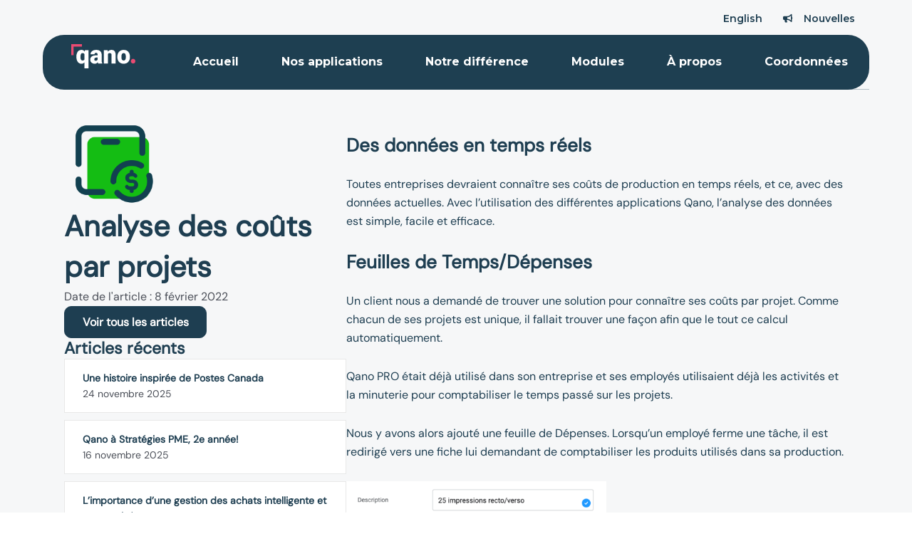

--- FILE ---
content_type: text/html; charset=utf-8
request_url: https://www.google.com/recaptcha/api2/anchor?ar=1&k=6LfbudQpAAAAAA83rldyZjYpMZ8oJ6QSsjhBKful&co=aHR0cHM6Ly9xYW5vLmNhOjQ0Mw..&hl=en&v=N67nZn4AqZkNcbeMu4prBgzg&size=invisible&anchor-ms=20000&execute-ms=30000&cb=69mniuhnigst
body_size: 48714
content:
<!DOCTYPE HTML><html dir="ltr" lang="en"><head><meta http-equiv="Content-Type" content="text/html; charset=UTF-8">
<meta http-equiv="X-UA-Compatible" content="IE=edge">
<title>reCAPTCHA</title>
<style type="text/css">
/* cyrillic-ext */
@font-face {
  font-family: 'Roboto';
  font-style: normal;
  font-weight: 400;
  font-stretch: 100%;
  src: url(//fonts.gstatic.com/s/roboto/v48/KFO7CnqEu92Fr1ME7kSn66aGLdTylUAMa3GUBHMdazTgWw.woff2) format('woff2');
  unicode-range: U+0460-052F, U+1C80-1C8A, U+20B4, U+2DE0-2DFF, U+A640-A69F, U+FE2E-FE2F;
}
/* cyrillic */
@font-face {
  font-family: 'Roboto';
  font-style: normal;
  font-weight: 400;
  font-stretch: 100%;
  src: url(//fonts.gstatic.com/s/roboto/v48/KFO7CnqEu92Fr1ME7kSn66aGLdTylUAMa3iUBHMdazTgWw.woff2) format('woff2');
  unicode-range: U+0301, U+0400-045F, U+0490-0491, U+04B0-04B1, U+2116;
}
/* greek-ext */
@font-face {
  font-family: 'Roboto';
  font-style: normal;
  font-weight: 400;
  font-stretch: 100%;
  src: url(//fonts.gstatic.com/s/roboto/v48/KFO7CnqEu92Fr1ME7kSn66aGLdTylUAMa3CUBHMdazTgWw.woff2) format('woff2');
  unicode-range: U+1F00-1FFF;
}
/* greek */
@font-face {
  font-family: 'Roboto';
  font-style: normal;
  font-weight: 400;
  font-stretch: 100%;
  src: url(//fonts.gstatic.com/s/roboto/v48/KFO7CnqEu92Fr1ME7kSn66aGLdTylUAMa3-UBHMdazTgWw.woff2) format('woff2');
  unicode-range: U+0370-0377, U+037A-037F, U+0384-038A, U+038C, U+038E-03A1, U+03A3-03FF;
}
/* math */
@font-face {
  font-family: 'Roboto';
  font-style: normal;
  font-weight: 400;
  font-stretch: 100%;
  src: url(//fonts.gstatic.com/s/roboto/v48/KFO7CnqEu92Fr1ME7kSn66aGLdTylUAMawCUBHMdazTgWw.woff2) format('woff2');
  unicode-range: U+0302-0303, U+0305, U+0307-0308, U+0310, U+0312, U+0315, U+031A, U+0326-0327, U+032C, U+032F-0330, U+0332-0333, U+0338, U+033A, U+0346, U+034D, U+0391-03A1, U+03A3-03A9, U+03B1-03C9, U+03D1, U+03D5-03D6, U+03F0-03F1, U+03F4-03F5, U+2016-2017, U+2034-2038, U+203C, U+2040, U+2043, U+2047, U+2050, U+2057, U+205F, U+2070-2071, U+2074-208E, U+2090-209C, U+20D0-20DC, U+20E1, U+20E5-20EF, U+2100-2112, U+2114-2115, U+2117-2121, U+2123-214F, U+2190, U+2192, U+2194-21AE, U+21B0-21E5, U+21F1-21F2, U+21F4-2211, U+2213-2214, U+2216-22FF, U+2308-230B, U+2310, U+2319, U+231C-2321, U+2336-237A, U+237C, U+2395, U+239B-23B7, U+23D0, U+23DC-23E1, U+2474-2475, U+25AF, U+25B3, U+25B7, U+25BD, U+25C1, U+25CA, U+25CC, U+25FB, U+266D-266F, U+27C0-27FF, U+2900-2AFF, U+2B0E-2B11, U+2B30-2B4C, U+2BFE, U+3030, U+FF5B, U+FF5D, U+1D400-1D7FF, U+1EE00-1EEFF;
}
/* symbols */
@font-face {
  font-family: 'Roboto';
  font-style: normal;
  font-weight: 400;
  font-stretch: 100%;
  src: url(//fonts.gstatic.com/s/roboto/v48/KFO7CnqEu92Fr1ME7kSn66aGLdTylUAMaxKUBHMdazTgWw.woff2) format('woff2');
  unicode-range: U+0001-000C, U+000E-001F, U+007F-009F, U+20DD-20E0, U+20E2-20E4, U+2150-218F, U+2190, U+2192, U+2194-2199, U+21AF, U+21E6-21F0, U+21F3, U+2218-2219, U+2299, U+22C4-22C6, U+2300-243F, U+2440-244A, U+2460-24FF, U+25A0-27BF, U+2800-28FF, U+2921-2922, U+2981, U+29BF, U+29EB, U+2B00-2BFF, U+4DC0-4DFF, U+FFF9-FFFB, U+10140-1018E, U+10190-1019C, U+101A0, U+101D0-101FD, U+102E0-102FB, U+10E60-10E7E, U+1D2C0-1D2D3, U+1D2E0-1D37F, U+1F000-1F0FF, U+1F100-1F1AD, U+1F1E6-1F1FF, U+1F30D-1F30F, U+1F315, U+1F31C, U+1F31E, U+1F320-1F32C, U+1F336, U+1F378, U+1F37D, U+1F382, U+1F393-1F39F, U+1F3A7-1F3A8, U+1F3AC-1F3AF, U+1F3C2, U+1F3C4-1F3C6, U+1F3CA-1F3CE, U+1F3D4-1F3E0, U+1F3ED, U+1F3F1-1F3F3, U+1F3F5-1F3F7, U+1F408, U+1F415, U+1F41F, U+1F426, U+1F43F, U+1F441-1F442, U+1F444, U+1F446-1F449, U+1F44C-1F44E, U+1F453, U+1F46A, U+1F47D, U+1F4A3, U+1F4B0, U+1F4B3, U+1F4B9, U+1F4BB, U+1F4BF, U+1F4C8-1F4CB, U+1F4D6, U+1F4DA, U+1F4DF, U+1F4E3-1F4E6, U+1F4EA-1F4ED, U+1F4F7, U+1F4F9-1F4FB, U+1F4FD-1F4FE, U+1F503, U+1F507-1F50B, U+1F50D, U+1F512-1F513, U+1F53E-1F54A, U+1F54F-1F5FA, U+1F610, U+1F650-1F67F, U+1F687, U+1F68D, U+1F691, U+1F694, U+1F698, U+1F6AD, U+1F6B2, U+1F6B9-1F6BA, U+1F6BC, U+1F6C6-1F6CF, U+1F6D3-1F6D7, U+1F6E0-1F6EA, U+1F6F0-1F6F3, U+1F6F7-1F6FC, U+1F700-1F7FF, U+1F800-1F80B, U+1F810-1F847, U+1F850-1F859, U+1F860-1F887, U+1F890-1F8AD, U+1F8B0-1F8BB, U+1F8C0-1F8C1, U+1F900-1F90B, U+1F93B, U+1F946, U+1F984, U+1F996, U+1F9E9, U+1FA00-1FA6F, U+1FA70-1FA7C, U+1FA80-1FA89, U+1FA8F-1FAC6, U+1FACE-1FADC, U+1FADF-1FAE9, U+1FAF0-1FAF8, U+1FB00-1FBFF;
}
/* vietnamese */
@font-face {
  font-family: 'Roboto';
  font-style: normal;
  font-weight: 400;
  font-stretch: 100%;
  src: url(//fonts.gstatic.com/s/roboto/v48/KFO7CnqEu92Fr1ME7kSn66aGLdTylUAMa3OUBHMdazTgWw.woff2) format('woff2');
  unicode-range: U+0102-0103, U+0110-0111, U+0128-0129, U+0168-0169, U+01A0-01A1, U+01AF-01B0, U+0300-0301, U+0303-0304, U+0308-0309, U+0323, U+0329, U+1EA0-1EF9, U+20AB;
}
/* latin-ext */
@font-face {
  font-family: 'Roboto';
  font-style: normal;
  font-weight: 400;
  font-stretch: 100%;
  src: url(//fonts.gstatic.com/s/roboto/v48/KFO7CnqEu92Fr1ME7kSn66aGLdTylUAMa3KUBHMdazTgWw.woff2) format('woff2');
  unicode-range: U+0100-02BA, U+02BD-02C5, U+02C7-02CC, U+02CE-02D7, U+02DD-02FF, U+0304, U+0308, U+0329, U+1D00-1DBF, U+1E00-1E9F, U+1EF2-1EFF, U+2020, U+20A0-20AB, U+20AD-20C0, U+2113, U+2C60-2C7F, U+A720-A7FF;
}
/* latin */
@font-face {
  font-family: 'Roboto';
  font-style: normal;
  font-weight: 400;
  font-stretch: 100%;
  src: url(//fonts.gstatic.com/s/roboto/v48/KFO7CnqEu92Fr1ME7kSn66aGLdTylUAMa3yUBHMdazQ.woff2) format('woff2');
  unicode-range: U+0000-00FF, U+0131, U+0152-0153, U+02BB-02BC, U+02C6, U+02DA, U+02DC, U+0304, U+0308, U+0329, U+2000-206F, U+20AC, U+2122, U+2191, U+2193, U+2212, U+2215, U+FEFF, U+FFFD;
}
/* cyrillic-ext */
@font-face {
  font-family: 'Roboto';
  font-style: normal;
  font-weight: 500;
  font-stretch: 100%;
  src: url(//fonts.gstatic.com/s/roboto/v48/KFO7CnqEu92Fr1ME7kSn66aGLdTylUAMa3GUBHMdazTgWw.woff2) format('woff2');
  unicode-range: U+0460-052F, U+1C80-1C8A, U+20B4, U+2DE0-2DFF, U+A640-A69F, U+FE2E-FE2F;
}
/* cyrillic */
@font-face {
  font-family: 'Roboto';
  font-style: normal;
  font-weight: 500;
  font-stretch: 100%;
  src: url(//fonts.gstatic.com/s/roboto/v48/KFO7CnqEu92Fr1ME7kSn66aGLdTylUAMa3iUBHMdazTgWw.woff2) format('woff2');
  unicode-range: U+0301, U+0400-045F, U+0490-0491, U+04B0-04B1, U+2116;
}
/* greek-ext */
@font-face {
  font-family: 'Roboto';
  font-style: normal;
  font-weight: 500;
  font-stretch: 100%;
  src: url(//fonts.gstatic.com/s/roboto/v48/KFO7CnqEu92Fr1ME7kSn66aGLdTylUAMa3CUBHMdazTgWw.woff2) format('woff2');
  unicode-range: U+1F00-1FFF;
}
/* greek */
@font-face {
  font-family: 'Roboto';
  font-style: normal;
  font-weight: 500;
  font-stretch: 100%;
  src: url(//fonts.gstatic.com/s/roboto/v48/KFO7CnqEu92Fr1ME7kSn66aGLdTylUAMa3-UBHMdazTgWw.woff2) format('woff2');
  unicode-range: U+0370-0377, U+037A-037F, U+0384-038A, U+038C, U+038E-03A1, U+03A3-03FF;
}
/* math */
@font-face {
  font-family: 'Roboto';
  font-style: normal;
  font-weight: 500;
  font-stretch: 100%;
  src: url(//fonts.gstatic.com/s/roboto/v48/KFO7CnqEu92Fr1ME7kSn66aGLdTylUAMawCUBHMdazTgWw.woff2) format('woff2');
  unicode-range: U+0302-0303, U+0305, U+0307-0308, U+0310, U+0312, U+0315, U+031A, U+0326-0327, U+032C, U+032F-0330, U+0332-0333, U+0338, U+033A, U+0346, U+034D, U+0391-03A1, U+03A3-03A9, U+03B1-03C9, U+03D1, U+03D5-03D6, U+03F0-03F1, U+03F4-03F5, U+2016-2017, U+2034-2038, U+203C, U+2040, U+2043, U+2047, U+2050, U+2057, U+205F, U+2070-2071, U+2074-208E, U+2090-209C, U+20D0-20DC, U+20E1, U+20E5-20EF, U+2100-2112, U+2114-2115, U+2117-2121, U+2123-214F, U+2190, U+2192, U+2194-21AE, U+21B0-21E5, U+21F1-21F2, U+21F4-2211, U+2213-2214, U+2216-22FF, U+2308-230B, U+2310, U+2319, U+231C-2321, U+2336-237A, U+237C, U+2395, U+239B-23B7, U+23D0, U+23DC-23E1, U+2474-2475, U+25AF, U+25B3, U+25B7, U+25BD, U+25C1, U+25CA, U+25CC, U+25FB, U+266D-266F, U+27C0-27FF, U+2900-2AFF, U+2B0E-2B11, U+2B30-2B4C, U+2BFE, U+3030, U+FF5B, U+FF5D, U+1D400-1D7FF, U+1EE00-1EEFF;
}
/* symbols */
@font-face {
  font-family: 'Roboto';
  font-style: normal;
  font-weight: 500;
  font-stretch: 100%;
  src: url(//fonts.gstatic.com/s/roboto/v48/KFO7CnqEu92Fr1ME7kSn66aGLdTylUAMaxKUBHMdazTgWw.woff2) format('woff2');
  unicode-range: U+0001-000C, U+000E-001F, U+007F-009F, U+20DD-20E0, U+20E2-20E4, U+2150-218F, U+2190, U+2192, U+2194-2199, U+21AF, U+21E6-21F0, U+21F3, U+2218-2219, U+2299, U+22C4-22C6, U+2300-243F, U+2440-244A, U+2460-24FF, U+25A0-27BF, U+2800-28FF, U+2921-2922, U+2981, U+29BF, U+29EB, U+2B00-2BFF, U+4DC0-4DFF, U+FFF9-FFFB, U+10140-1018E, U+10190-1019C, U+101A0, U+101D0-101FD, U+102E0-102FB, U+10E60-10E7E, U+1D2C0-1D2D3, U+1D2E0-1D37F, U+1F000-1F0FF, U+1F100-1F1AD, U+1F1E6-1F1FF, U+1F30D-1F30F, U+1F315, U+1F31C, U+1F31E, U+1F320-1F32C, U+1F336, U+1F378, U+1F37D, U+1F382, U+1F393-1F39F, U+1F3A7-1F3A8, U+1F3AC-1F3AF, U+1F3C2, U+1F3C4-1F3C6, U+1F3CA-1F3CE, U+1F3D4-1F3E0, U+1F3ED, U+1F3F1-1F3F3, U+1F3F5-1F3F7, U+1F408, U+1F415, U+1F41F, U+1F426, U+1F43F, U+1F441-1F442, U+1F444, U+1F446-1F449, U+1F44C-1F44E, U+1F453, U+1F46A, U+1F47D, U+1F4A3, U+1F4B0, U+1F4B3, U+1F4B9, U+1F4BB, U+1F4BF, U+1F4C8-1F4CB, U+1F4D6, U+1F4DA, U+1F4DF, U+1F4E3-1F4E6, U+1F4EA-1F4ED, U+1F4F7, U+1F4F9-1F4FB, U+1F4FD-1F4FE, U+1F503, U+1F507-1F50B, U+1F50D, U+1F512-1F513, U+1F53E-1F54A, U+1F54F-1F5FA, U+1F610, U+1F650-1F67F, U+1F687, U+1F68D, U+1F691, U+1F694, U+1F698, U+1F6AD, U+1F6B2, U+1F6B9-1F6BA, U+1F6BC, U+1F6C6-1F6CF, U+1F6D3-1F6D7, U+1F6E0-1F6EA, U+1F6F0-1F6F3, U+1F6F7-1F6FC, U+1F700-1F7FF, U+1F800-1F80B, U+1F810-1F847, U+1F850-1F859, U+1F860-1F887, U+1F890-1F8AD, U+1F8B0-1F8BB, U+1F8C0-1F8C1, U+1F900-1F90B, U+1F93B, U+1F946, U+1F984, U+1F996, U+1F9E9, U+1FA00-1FA6F, U+1FA70-1FA7C, U+1FA80-1FA89, U+1FA8F-1FAC6, U+1FACE-1FADC, U+1FADF-1FAE9, U+1FAF0-1FAF8, U+1FB00-1FBFF;
}
/* vietnamese */
@font-face {
  font-family: 'Roboto';
  font-style: normal;
  font-weight: 500;
  font-stretch: 100%;
  src: url(//fonts.gstatic.com/s/roboto/v48/KFO7CnqEu92Fr1ME7kSn66aGLdTylUAMa3OUBHMdazTgWw.woff2) format('woff2');
  unicode-range: U+0102-0103, U+0110-0111, U+0128-0129, U+0168-0169, U+01A0-01A1, U+01AF-01B0, U+0300-0301, U+0303-0304, U+0308-0309, U+0323, U+0329, U+1EA0-1EF9, U+20AB;
}
/* latin-ext */
@font-face {
  font-family: 'Roboto';
  font-style: normal;
  font-weight: 500;
  font-stretch: 100%;
  src: url(//fonts.gstatic.com/s/roboto/v48/KFO7CnqEu92Fr1ME7kSn66aGLdTylUAMa3KUBHMdazTgWw.woff2) format('woff2');
  unicode-range: U+0100-02BA, U+02BD-02C5, U+02C7-02CC, U+02CE-02D7, U+02DD-02FF, U+0304, U+0308, U+0329, U+1D00-1DBF, U+1E00-1E9F, U+1EF2-1EFF, U+2020, U+20A0-20AB, U+20AD-20C0, U+2113, U+2C60-2C7F, U+A720-A7FF;
}
/* latin */
@font-face {
  font-family: 'Roboto';
  font-style: normal;
  font-weight: 500;
  font-stretch: 100%;
  src: url(//fonts.gstatic.com/s/roboto/v48/KFO7CnqEu92Fr1ME7kSn66aGLdTylUAMa3yUBHMdazQ.woff2) format('woff2');
  unicode-range: U+0000-00FF, U+0131, U+0152-0153, U+02BB-02BC, U+02C6, U+02DA, U+02DC, U+0304, U+0308, U+0329, U+2000-206F, U+20AC, U+2122, U+2191, U+2193, U+2212, U+2215, U+FEFF, U+FFFD;
}
/* cyrillic-ext */
@font-face {
  font-family: 'Roboto';
  font-style: normal;
  font-weight: 900;
  font-stretch: 100%;
  src: url(//fonts.gstatic.com/s/roboto/v48/KFO7CnqEu92Fr1ME7kSn66aGLdTylUAMa3GUBHMdazTgWw.woff2) format('woff2');
  unicode-range: U+0460-052F, U+1C80-1C8A, U+20B4, U+2DE0-2DFF, U+A640-A69F, U+FE2E-FE2F;
}
/* cyrillic */
@font-face {
  font-family: 'Roboto';
  font-style: normal;
  font-weight: 900;
  font-stretch: 100%;
  src: url(//fonts.gstatic.com/s/roboto/v48/KFO7CnqEu92Fr1ME7kSn66aGLdTylUAMa3iUBHMdazTgWw.woff2) format('woff2');
  unicode-range: U+0301, U+0400-045F, U+0490-0491, U+04B0-04B1, U+2116;
}
/* greek-ext */
@font-face {
  font-family: 'Roboto';
  font-style: normal;
  font-weight: 900;
  font-stretch: 100%;
  src: url(//fonts.gstatic.com/s/roboto/v48/KFO7CnqEu92Fr1ME7kSn66aGLdTylUAMa3CUBHMdazTgWw.woff2) format('woff2');
  unicode-range: U+1F00-1FFF;
}
/* greek */
@font-face {
  font-family: 'Roboto';
  font-style: normal;
  font-weight: 900;
  font-stretch: 100%;
  src: url(//fonts.gstatic.com/s/roboto/v48/KFO7CnqEu92Fr1ME7kSn66aGLdTylUAMa3-UBHMdazTgWw.woff2) format('woff2');
  unicode-range: U+0370-0377, U+037A-037F, U+0384-038A, U+038C, U+038E-03A1, U+03A3-03FF;
}
/* math */
@font-face {
  font-family: 'Roboto';
  font-style: normal;
  font-weight: 900;
  font-stretch: 100%;
  src: url(//fonts.gstatic.com/s/roboto/v48/KFO7CnqEu92Fr1ME7kSn66aGLdTylUAMawCUBHMdazTgWw.woff2) format('woff2');
  unicode-range: U+0302-0303, U+0305, U+0307-0308, U+0310, U+0312, U+0315, U+031A, U+0326-0327, U+032C, U+032F-0330, U+0332-0333, U+0338, U+033A, U+0346, U+034D, U+0391-03A1, U+03A3-03A9, U+03B1-03C9, U+03D1, U+03D5-03D6, U+03F0-03F1, U+03F4-03F5, U+2016-2017, U+2034-2038, U+203C, U+2040, U+2043, U+2047, U+2050, U+2057, U+205F, U+2070-2071, U+2074-208E, U+2090-209C, U+20D0-20DC, U+20E1, U+20E5-20EF, U+2100-2112, U+2114-2115, U+2117-2121, U+2123-214F, U+2190, U+2192, U+2194-21AE, U+21B0-21E5, U+21F1-21F2, U+21F4-2211, U+2213-2214, U+2216-22FF, U+2308-230B, U+2310, U+2319, U+231C-2321, U+2336-237A, U+237C, U+2395, U+239B-23B7, U+23D0, U+23DC-23E1, U+2474-2475, U+25AF, U+25B3, U+25B7, U+25BD, U+25C1, U+25CA, U+25CC, U+25FB, U+266D-266F, U+27C0-27FF, U+2900-2AFF, U+2B0E-2B11, U+2B30-2B4C, U+2BFE, U+3030, U+FF5B, U+FF5D, U+1D400-1D7FF, U+1EE00-1EEFF;
}
/* symbols */
@font-face {
  font-family: 'Roboto';
  font-style: normal;
  font-weight: 900;
  font-stretch: 100%;
  src: url(//fonts.gstatic.com/s/roboto/v48/KFO7CnqEu92Fr1ME7kSn66aGLdTylUAMaxKUBHMdazTgWw.woff2) format('woff2');
  unicode-range: U+0001-000C, U+000E-001F, U+007F-009F, U+20DD-20E0, U+20E2-20E4, U+2150-218F, U+2190, U+2192, U+2194-2199, U+21AF, U+21E6-21F0, U+21F3, U+2218-2219, U+2299, U+22C4-22C6, U+2300-243F, U+2440-244A, U+2460-24FF, U+25A0-27BF, U+2800-28FF, U+2921-2922, U+2981, U+29BF, U+29EB, U+2B00-2BFF, U+4DC0-4DFF, U+FFF9-FFFB, U+10140-1018E, U+10190-1019C, U+101A0, U+101D0-101FD, U+102E0-102FB, U+10E60-10E7E, U+1D2C0-1D2D3, U+1D2E0-1D37F, U+1F000-1F0FF, U+1F100-1F1AD, U+1F1E6-1F1FF, U+1F30D-1F30F, U+1F315, U+1F31C, U+1F31E, U+1F320-1F32C, U+1F336, U+1F378, U+1F37D, U+1F382, U+1F393-1F39F, U+1F3A7-1F3A8, U+1F3AC-1F3AF, U+1F3C2, U+1F3C4-1F3C6, U+1F3CA-1F3CE, U+1F3D4-1F3E0, U+1F3ED, U+1F3F1-1F3F3, U+1F3F5-1F3F7, U+1F408, U+1F415, U+1F41F, U+1F426, U+1F43F, U+1F441-1F442, U+1F444, U+1F446-1F449, U+1F44C-1F44E, U+1F453, U+1F46A, U+1F47D, U+1F4A3, U+1F4B0, U+1F4B3, U+1F4B9, U+1F4BB, U+1F4BF, U+1F4C8-1F4CB, U+1F4D6, U+1F4DA, U+1F4DF, U+1F4E3-1F4E6, U+1F4EA-1F4ED, U+1F4F7, U+1F4F9-1F4FB, U+1F4FD-1F4FE, U+1F503, U+1F507-1F50B, U+1F50D, U+1F512-1F513, U+1F53E-1F54A, U+1F54F-1F5FA, U+1F610, U+1F650-1F67F, U+1F687, U+1F68D, U+1F691, U+1F694, U+1F698, U+1F6AD, U+1F6B2, U+1F6B9-1F6BA, U+1F6BC, U+1F6C6-1F6CF, U+1F6D3-1F6D7, U+1F6E0-1F6EA, U+1F6F0-1F6F3, U+1F6F7-1F6FC, U+1F700-1F7FF, U+1F800-1F80B, U+1F810-1F847, U+1F850-1F859, U+1F860-1F887, U+1F890-1F8AD, U+1F8B0-1F8BB, U+1F8C0-1F8C1, U+1F900-1F90B, U+1F93B, U+1F946, U+1F984, U+1F996, U+1F9E9, U+1FA00-1FA6F, U+1FA70-1FA7C, U+1FA80-1FA89, U+1FA8F-1FAC6, U+1FACE-1FADC, U+1FADF-1FAE9, U+1FAF0-1FAF8, U+1FB00-1FBFF;
}
/* vietnamese */
@font-face {
  font-family: 'Roboto';
  font-style: normal;
  font-weight: 900;
  font-stretch: 100%;
  src: url(//fonts.gstatic.com/s/roboto/v48/KFO7CnqEu92Fr1ME7kSn66aGLdTylUAMa3OUBHMdazTgWw.woff2) format('woff2');
  unicode-range: U+0102-0103, U+0110-0111, U+0128-0129, U+0168-0169, U+01A0-01A1, U+01AF-01B0, U+0300-0301, U+0303-0304, U+0308-0309, U+0323, U+0329, U+1EA0-1EF9, U+20AB;
}
/* latin-ext */
@font-face {
  font-family: 'Roboto';
  font-style: normal;
  font-weight: 900;
  font-stretch: 100%;
  src: url(//fonts.gstatic.com/s/roboto/v48/KFO7CnqEu92Fr1ME7kSn66aGLdTylUAMa3KUBHMdazTgWw.woff2) format('woff2');
  unicode-range: U+0100-02BA, U+02BD-02C5, U+02C7-02CC, U+02CE-02D7, U+02DD-02FF, U+0304, U+0308, U+0329, U+1D00-1DBF, U+1E00-1E9F, U+1EF2-1EFF, U+2020, U+20A0-20AB, U+20AD-20C0, U+2113, U+2C60-2C7F, U+A720-A7FF;
}
/* latin */
@font-face {
  font-family: 'Roboto';
  font-style: normal;
  font-weight: 900;
  font-stretch: 100%;
  src: url(//fonts.gstatic.com/s/roboto/v48/KFO7CnqEu92Fr1ME7kSn66aGLdTylUAMa3yUBHMdazQ.woff2) format('woff2');
  unicode-range: U+0000-00FF, U+0131, U+0152-0153, U+02BB-02BC, U+02C6, U+02DA, U+02DC, U+0304, U+0308, U+0329, U+2000-206F, U+20AC, U+2122, U+2191, U+2193, U+2212, U+2215, U+FEFF, U+FFFD;
}

</style>
<link rel="stylesheet" type="text/css" href="https://www.gstatic.com/recaptcha/releases/N67nZn4AqZkNcbeMu4prBgzg/styles__ltr.css">
<script nonce="vh-uu-MoRvU8ShcptI3ZJg" type="text/javascript">window['__recaptcha_api'] = 'https://www.google.com/recaptcha/api2/';</script>
<script type="text/javascript" src="https://www.gstatic.com/recaptcha/releases/N67nZn4AqZkNcbeMu4prBgzg/recaptcha__en.js" nonce="vh-uu-MoRvU8ShcptI3ZJg">
      
    </script></head>
<body><div id="rc-anchor-alert" class="rc-anchor-alert"></div>
<input type="hidden" id="recaptcha-token" value="[base64]">
<script type="text/javascript" nonce="vh-uu-MoRvU8ShcptI3ZJg">
      recaptcha.anchor.Main.init("[\x22ainput\x22,[\x22bgdata\x22,\x22\x22,\[base64]/[base64]/MjU1Ong/[base64]/[base64]/[base64]/[base64]/[base64]/[base64]/[base64]/[base64]/[base64]/[base64]/[base64]/[base64]/[base64]/[base64]/[base64]\\u003d\x22,\[base64]\\u003d\x22,\x22woYVPzk/w7VAYMK/w4RcwpHCu8KYGVvCq8KOWisbw7ciw61MWTPCvMOeCkPDuQk8CDw8aBIYwoFGWjTDjRPDqcKhMDh3BMKXPMKSwrVHYBbDgEvCumI/w6EVUHLDrsOFwoTDrgHDlcOKccOYw709GjNvKh3DrxdCwrfDlcO+GzfDncKfLARyF8OAw7HDj8KYw6/CiDTClcOeJ2zChsK8w4wnwovCnh3CoMOqM8Opw64oO2ElwrHChRhufQHDgAo7UhAqw7AZw6XDpsOnw7UEMQcjOREkwo7DjWfCvno6CcKBECTDv8OdcATDrwnDsMKWYiBndcKgw7TDnEoXw7bChsOdUcOKw6fCu8OTw71Yw7bDjcK8XDzCnFRCwr3DgsO/[base64]/[base64]/CtMOEw71Td8KWRmLCni3DjjnCrcKBCwZ2WcOjw4PCrgPCoMOxwojDiX9DYVvCkMO3w5TCr8OvwpTCmytYwofDmsOhwrNDw4s5w54FOXs9w4rDvsK0GQ7CiMO8Rj3DgUTDksOjMk5zwokgwoRfw4drw6/DhQsxw7YaIcOPw64qwrPDrC1uTcOcwobDu8OsB8OVaARLX2wXfBTCj8Ovf8OnCMO6w4UvdMOgD8OfecKINMK3wpTCsS7DgQV8fxbCt8KWYTDDmsOlw6XCgsOFUhTDqsOpfAlcRl/DmkBZwqbCgMKEdcOUfcO2w73DpznCqnBVw5zDmcKoLBbDokcqfSLCjUozNCJHeHbCh2Z2wp4Owok4ZRVQwqd4LsK8SMKOM8OawojCu8Kxwq/CrkrChD5Jw59Pw7w4ADnClHfCtVMhMMOGw7siVG3CjMOdQ8KiNsKBesKKCMO3w6HDq3DCoW3DlnFiIcOyP8OsH8OBw6ZLDRhzw5lxQABnacOHSAgOIMKsdmkSw7DDmTgsFhFgFMO6wrcyRmbCkMK2VMO/wpDCqAw+X8O5w6APRcOTADR/[base64]/CkWLDui8BI8KrGivDjMKRw7ANFgIBw53CiMKRfnDCmFpAwrrClE0bfMK2bcKbw5V0wqIKSCobw5TDvS/DmcOGDW4WIzlEGDzCrMOvTGXCh3fCoBgkVMOzwojCtsO3BEdGw688w7rCjmwReF3CtBpGwrJBwok6VHEUasOpwqXChsKGwpZyw7vDrsK8DQHCvsO/wr5Awp7CjUHCqsOGPjbChsKzw5t+w6kcwpjClMK/[base64]/[base64]/DtsKdwrXDmSBZw6gkwqR4L8KAIMOBZR5XOcKiw4/CtSghenvCusOxfRkgLcKGeEIswp9WCgfDu8KXcsKZVxvDik7Cn2gyMsOQwpMmVlUKOkfDu8OpB3fCjsOWwr1XEcKhwo3DqsO2Q8OVQ8KswovCv8KQwqHDhhIzw6jClcKXGcKEWMKmXMKeIn3Cp0/Dh8OkLMOnFhYCwqxhwp/DpWrDv3IdLMKlFUbCr1MFw6AYHEDDgQHCo0zCgU3DncOuw5fCnMOFwqDCpyzDk1TDlsOrwo5cGsKUw4Eqw6XCl0dUwo9+IGvDp0rDmMOUwr4rC3XDsijDmMKUbHfDvlgHLl09wrkrCcKAwr3DusOqYMKkDDtGP1g8wpl9w5nCusO/BkdkQcKGw4gSw69FfUwOQV3DisKKRCE6WC3CmcOhw6LDo3XCqcKmJD9GBQfDhcO4KkTCuMO4w4jCjhnDrCA2ecKpw5Fuw4PDpiB5wqvDhFJ2NMOkw4hcw7xGw6oiTcKwbMKOKMOEScKZw7kkwpIvw4UOZMO3GMOpCcOCwoTCvcK/w4PDmx1Sw6XDiUg4J8OIesKeacKiXcOwLRp/[base64]/w61SKzXDiR/CnRnCjsKHBMKyw41xwpwxcsKsd0lfwp9DXnZ/woHCpsOCK8KiCiDDpUrDrcOvwr/ClA5uwoTDsDDDl2UqPCDDiWs+VkXDuMOOIcOAw51Ewp01wqUKMzNDUWzCjsKew47CvWNTw6PChBTDsSzDl8Knw7cWeG8LUsK/w63DnsOLYMK7w5QKwpEmw4BnJcKvwqx6w4IUwp4ZPcO6DWFRYMKtw6IfwrjDt8OAwpYrw5HDrCzCthzCtsOrPHtHL8Oja8OwHncWw7ZZwpVXw5wfwrw3wojCmQHDqsO/JsKYw7x6w6vChcOuQ8Khw5rCj1NgU1PCm3XCisOEBcKMIcKFHS9kw6Unw7rDtEYMwr/[base64]/Dlzo0JsKBw5vDt8OMwqPDtAwxwrDDgmVMwqUUw4dWw6zCvsOQwrE3K8KJPFFNcxfChDk1w41Ye0xrw57Dj8K0w5HCv3Zhw7nDscOxATrCsMOTw73DgsOHwqfCpHfDvMKcYsOtD8KZwp/CqMK8wrvChMKtw5fCvcK5wrRtWyUNwqLDvUDCiwRHesKNcsKnw4DCl8OFw6kEwp3CnMKjw6QEUzIUJABpwpdew67DmMO7YsKqAyfDjsKPw53DtMOzLMK/ccO2FMKKXMKEey3DnCbCphDClHvDgcOqOT/[base64]/CkcOXThpTwqAUw6UQYcKHwqjCqMOxKcO0ci0Dw5fDncOAw7g7NsKKwqMNw7TDhhtUdsO2XirDqsOPfRHDs2/Dr3rCosKzwqXChcKsFCTCtMOwDTE3wq0zEwJ9w5UHa0XDnBbDpGMxLcOnWMKLw7XCjm7Dn8Opw7jDqXbDr0nDsnjCp8KRw7F1w74yGV5VAMK/[base64]/Cs1IWwqfDkMOswr04wr0AVMOiw5Bdw4N4w4IDQ8OqwqzDvsK7QsKvVXzCiStGwqrCgALDj8K+w6gXLcKew6DCnxc8HUfDpwtnCkXDjFZxwp3CucOtw65pbA4THMOmwrvDhsOsQMOjw5wQwokRZ8Ouwo4BSsKqJk45b0BlwpLCrcO7wq/CtsOgFz82wrULacKKRyLCoEHClMK6wpgoMVI9w4hFw5ZmT8OvIMOBw7FhWnhlQxPCosOLXsOkfsKoGsOUw4wlw7MhwqPDicKDw4wifDXDiMKfwowkeFrCuMObw5TDicKowrFDwoAQaVbDoCPCkRfCs8KBw5/CjActZsKawq/CvHA9MWrClDpvw75WLsKydGd9UC7DsWZLw6JDwrHDlFXDvgAvw5cAAEfDr17CnsO4w616MEHDncOAwpLCqsOgw7U0WcO/IWzDvcO4Iitvw5MMVTJMWsOKJ8OXRnvDvmkiRDDDqUBkw4sLIHTDk8KgCMOkwo/[base64]/Dq8K9AVjDlRfCvHdIw6wIWCzCksOLwpMiM8OAw73DjXDCsVHCmUF+XMOPLsOOfcOQID8sHXBrwrwxwrDDiw01EMO3wrHDr8KowoURU8O9PMKIw6Axw4I8EsK3wpPDoRTCoxjCrMOALifCjsKKD8KXwrPCsigwQmfDqAzCoMOUwotSBMOUP8Kawrp2w557O0/[base64]/[base64]/CsBplwppMQmHDjB7DgcKkw4fClUHCqhDDg1BhL8K/w4zDi8KSw7nCmSoXw6HDo8KOUynCk8Ohw4nCrcOcZikIwo/CjzEPJQgAw5zDmsKOwqjCmWhzAXPDoDDDjcKlIcKNQX9iw57DtsKDCMOUwrdnw6hvw5HCpFXCrE9BJA7DssKrV8Kcw5Q4w77DgV7Dt0gcw5bCiVbCgcO5IXEbHjRkZhjDjHhPwonDrXTDu8OOw5vDqRvDuMOQYMOMwq7CusOOJMO6ABHDmygkUcO/[base64]/VV/CvzbCklLDtATDgXfDtcOUFwFfKjUawovDmGM4w5zCsMOdw4Y/wqjDiMOATkw6w5ZOw6UMZsOLISfCuWXCqMOiVHt/DH/[base64]/[base64]/[base64]/[base64]/w47DjsKSwqlww44ow6NKw7tNw53Dqn9uwqlzDwzCqMOSVsOLwpF9w7nDnRRbw4dqw4nDtQvDszXCicKtwqNUBsOHF8KOOCrClcKPEcKew5l2w4rCm0htwpAlOGTDtjRDw4AGHEFFS2fCr8K/wqzDicOxfAp3wp3CsgkdG8O0Aw9+wpx7wpfCvB3Cox3Ct1zDo8OSwpQSwqhOwr/CicOAGcOXfArCnMKmwqwkw5lLw7pdwrtBw5Z3wp1Hw5glEl9Xw4UDBXc3bD/CtXw+w5jDk8KZw7HCncKZQsOrMsOyw45MwoZ6fXHCiT8wbHUdw5bCpwUBw5LDmMK9w6QAdA9cwozClcOsVTXCr8KZA8KfDgLDqnUwGCjDicO1dxx4OcKbbzDDscKBd8KWZ1DDmlA4w6/Dg8OdM8OFwrrDoCjCnMO3U03CjxRRw59TwqF+wqlgd8OCOVQrUBgZwoUaNBfCqMKGTcOBwqjCgMKIwqlYXwPDhUDDh39CfS/DocO9a8KJwos2DcKSd8KeGMOFwrc/CiwZeAPDkMKUw7suwrPDgcKrwocJwolew4Z9MMKaw6EdXcKWw6A1Wm/Dnj9kMinCqXXDih1mw5/DiQ/DlMK+w43CmBM8ZsKGdXc8XsO5VcOkwqbDkMO/wpQgw7zCksOjTkHDsmFCwp7Dr1hmYsKGwrUFwqLCt3jCnQdQczcaw7rDrMOow6JCwrQMw6zDhMKWOibDp8K8wqUZwr4oEMO6dyfCnsOCwpPCq8O9wpvDp1Esw7rDjRg+wrUhXgfCusOeKCBhZSA4C8OVbsO/OEhdO8K8w5DDqWt8wpcfAWHDo0Fww4LCk1/[base64]/[base64]/CksKnwq3Djy53IX1WXA/CnMKWFMOvVMKiw6XCi8OZwqgTfcOfb8KTw43DhcOMwojCuiQLJsK5FxEpZMKyw7cDVMKdS8Kxw7rCs8KhFiZ0NTTDgcOIfsOcPFowcVrDqsKtSkdWACE4wp1iw6skPsOLwo4dw5TCsiFcbHLCssKmw5ogwqM5GBBew6HDmsKdMMKTTjvCpcKEw4/DmsKkwrrDocOvwrzCsyvCgsKdwqUhw7/[base64]/CksKww7p1PStPHWnDg3HDtMKcw4LDlcOUUsO1w59Vw5/ClsKbE8OlcMOiG35Kw7VNAsOpwphXw6nCsEnCksK5McK2wp/CvWXCp1LCrMOaP2Nhwp5BaiTCsw3DkgbCr8OrUhAxw4DDqhbCmcKEw5zDucKTcD1LbMKawqfDniDCtcOWAmdbw5wdwo3DnXjDti1JMcONwrvCg8OaOHnDv8KdZzTDqcO9XibCucOlSFnCgmM3PMK1ZsOawp/ClcOcwonCtVHDqsKNwqh5YMORw5lZwoLCknTCkS7CmcKfBirCtQfCjsOTH03DscKiw6TCpUBdO8OKZQPDqsKJRcKXVMKPw5Rawr1awrrDlcKdwo/Ch8KIwqp5wpLCr8ObwprDhUzCq3JGDHlMRBJyw4pfAcOHwrx/woDDqyYBSVjCnU8iw5cywrtDw4LDuBjChnsYw4PCvUcbwpzDuijDljZBwotowrkKwrE2Oy7Cg8KsI8K6wpPCl8Oewp53wptVdj4pfxJKcX/CrCceU8OTw5TCsw89PT3DqmgOf8Kxw7DDrMOldMOWw4J5w7MuwrnCsgdtw6Z/CzZqeAlYbMOfJ8O0wohUwqPDjcKXwoJTA8KOwrpBFcOew40zGQwpwppEw6XCiMOVLsOwwrDDnMOfw4LDiMOxXV0ASgLCkysnbsOLwpjCk2jDuCXDjyrCqsOtwrgxBCLDuHvDpcKUY8OIw7drw6kqw5zCmMOHw4BPdD/[base64]/Cl0PCoBLDnsKLTFXCnMOlVkjCnsKWGVDDr8OxTn5VeHBBwovDvhZDwrwmw603w4sNw7gUfAvClWggEcOew7nCgsOkTMKQWDvDkl8Tw7kAwrLChMOeY2NzwozDjsO2EWzDhsKFw47ClHbDl8KhwowSEcK+wpBHWwDDj8KMwoXDuh3CjSDDscKUBz/CqcOGQHLDrsKAw6MDwrPCuHBWwpLCv3PDhBHDvMODw5nCk20lw4bDusKfwrPDvF/CvMKywr3DnMO8X8KpEAA+IcODXWhbN1wgw6JJw4LDqT7CgnzDg8KKEgTDpDHCocOED8KBwq/CucOrwrI1w6rDok/[base64]/Dmz00Pw1zwrAESsK9w4PDonjCk8KAwqbDiFgOAcKAW8KTTC3DoDnCqkM/HBPChWNcMMODFjzDj8Oqwqh/FH7CtWLCkAjCmcOXPMKeH8Kbw4PCrsOBwrYpUhlzwpXDqsOeKMO/[base64]/CpyTDhSvCgwZ0T8ORNU4Jw7oiwoHDj8K4w6rDuMKRTmFNwq/Cr3VPw78UGyJ6VWXDmwbCkCPCgcKLwpZlwoTDlcOBwqFYEUZ5CcOEw7XDj3TDkWXDoMOSfcKAw5LCqXrCiMOiAsKrw6dJL0M6VcO9w4dqew/Dm8OqI8Kew6LDgjc1RHjDswp0wqAZw4HDsRLDmiEjwojCjMKbwpNCwqPCjGcYO8KrVWgxwqBUQcKVRSPCpsKobFfDtUUdwpxnRsK8K8Oqw4dAQMKBSwbDnG5IwpAlwphcbThrfMK3acKewr1uacKEQ8OWR1ExwqDDihPDpcKpwrx2Gl1YZCoJw4PDv8Ksw4/Cv8OrVz7DtG51U8KLw4wPeMOiw6HCow4Pw7TCqcKuFSBfwpslVMOvdsKmwptVbnrDtmNhcMO3AFXCgsKsBcKLbVXDgUHDl8OgYFE0w6VHwpXCkBbCnTLDlj7DhsOTwo7CjsODDsO/w4sdEMOZw6NIwq5Wd8KyCTPDhV05woTDmMODw7XDnz/Cq27CvC91PsOUbsKFIy3Dh8Kew4lvw4Z7XzTCoH3CpcOswovDs8KPwpjDqsOAwrvChV7ClxkEDnTCtih5wpTDrcOVK3YSLiddw7/Cm8KDw7AIRcOKY8OpKWAHwq3DiMOSwp/DjsK+QTjDmsOyw4NqwqTCgBcsPcK3w6dzJD3DmMOAKMOSCn/CvmMGakJ8ZsOEe8KOwqEIKcO1wpfCmj1Ew4fCu8O7w6XDnMKYwrfCqsKLYsK7UMOCw6Z+fcKxw5oWM8O5w4/ChsKAYcOaw54kJsKcwq1NwqLCvMKQN8OAPnPDlUdwPMK+w7ROwpAxw48CwqJ6wpXDnChnA8OyW8O1woccwpzDqcOUDcKiMQPDu8KPw7DCtMKxwocSKsKcw6bDjUwOX8Khwpg/[base64]/DhMKTKGzCnMKxWE0UGMKOBMKKOCHChMKjw7ZHw5rCm8OJwpbDmgx6Q8KiAsKzwpTCj8KjPi3DoUBFw7/Dk8OhwojCnsKjw5Q7woYiw6fDhsOyw5XCksKDAMKQaAbDvcKhD8K0ck3Dt8KEMG/DicKZW3TDg8KOJMOLN8KTwrxewqk2wqVww6rDg3PCicKWC8O2wqnCp1XDvCMtLFLCnHcrXVDDjznClk3DkjPDpcKTw7FMw5/CiMOUwp8vw6YgV2s8woYOKcO3asOIZ8KDwpQZw5o3w7/CizPDtsK3QsKOw6nCu8KZw49XSirCn2fCpcOswprDmCk3RAx3wq9uJMK9w7s+UsOQw6NowrBSXcO3IRJfw4rDv8OHJcOXw4sUVyLCoxDCrBXCuHNceh3CtFbDqsOzd1Qkw59/wr3CqW5fZ2grZsKBLSfCscOeScO2wpMtZcOcw41pw4jCgsOXw60hw7EMw4E/QsKCw6EQHUXChTtTwqAEw53CvMOdJUg9S8OjNSXDiUrCqgZgOAMZwpxbwqXCih/DuRjDlkUuwqTCt37CgjJBwpdWwqvClCfDicK1w68kKnUaK8OAw5rCqMORw6TDpsKcwoXDvE8YaMO+w7RTwpDDn8KeHBZZwoHDrxN/YcOnwqHCnMKdI8KiwotoAMKOBMKpQTR/w449X8OCwoHDilTCosOGcSoGSz0Hw6nCpBBXwpzDoh1URsKLwq1wUMO2w7TDjlvDv8OPwrLDqHRLLCTDg8OmKhvDqWRAOxfDm8OiwpHDo8OKwrXCgBHCnsKebDXDocKIw5A6w53DtkZDw4UEOcKLdsKnw6PDnsO4JVp5w5/ChAModyxkRsKSw51UasOawrfCnnnDgRVBVsOOGxLCvMO5wojDi8KuwqfDqUNjextxeiZ7KMKJw7hGYEPDnMKHCMK2YCbChU7CvzzDlMOhw7HCoC/DiMKZwrjCjsK6EMOHYcKwOFPCoXM+bcOkw6PDhsKxw4PDjcKEw757woZxw4TDu8OhRsKOwonCnk7CucKkelPDnMKnwq8eOgjCocKqMcOzAsKYw6fCgsK6YQnCqQ7Cl8Kew5sLwqJnw7NQI1xhBCBrwrzCtCbDqSNGfzdEwpEhIhU/RsK+CXlMwrUPPjxbwooNWMOCdsKARWDDrUzDn8KDwqfDmXTCucOhF08oOUXClMKpw6vDo8KdQ8OTesOBwrPCr0HCtMOHIFfCtsO/CsO3wrjCgcOjTjvDhw7Dh0/Cu8O+G8OnNcOXYcOsw5QgN8Kxw7zCi8OheTnCsgshwqjDjQsvwpZSw6rDrcKGwrMsL8Ouwr3DqkzDtj3ChMKPKGdcd8Oow6zDlMKrDU1jwpbCiMKPwrVHM8OYw4PDokwWw5TDtAsuwq/Dl2kjwq9OQMKdwrIvwppgSsODOFXCjxoeW8KDwojDksOXw5zClcK2w7A7ZGnCisOCwrbCnBcQdMOew7FFTcOBw4FUTsOBw7zDiTt7wpI0wrvDiiphcsKVwoDDscOidcKfwo/DlMKnLsOnwpHCmA0JWXYKSyjCo8Kpw6JmN8OhVRNOw4zDqmXDu0/DmF8DS8KWw5YAbcKpwo4rw4/Dp8OzNkLDssKRYmnCljfClcOdJ8O6w5TCrXgQwpfCoMOCw5nDmsKWw6LCr3cGMcONCVdzw4zClsK4woPDrMOPwo/Dk8Knwpwww6poFsKBw4DCgEdWdXwgw5YfcMKawq7DlcKuw5xKwpfCv8OkbsOIwq/CjcOQVnjDhcKdwoQ8w5Y9w4diejQ8w7JjBV0DCsKcdVnDgFsrB1EHw7TDkcOAb8ODZMOVw4Uowpliw6DCm8K9wqvDs8KgLBTDlHrDjSsIXy/[base64]/eGnCv2k+Ah9xRMK6wodycjTClE3ClQYzGwhjFgfDgsODw5/Cp3XCk3o0VT4iwqp9Bi8WwoPCgcOSwqxkw44nw5bCjsK7wqUFw4c3wojDtj/CshbCgcKAwqTDhD7Cj0TDhcOHwrMcwpoWwoNza8O5w5fCsnIvW8KnwpNCXcOPK8OYY8Kndi9HMcKtAcOAaVMvEVxhw7lAw53DpHc/VsKFBGMtwr9WGgfCvAXDhsOwwrowwpzCmcK2wo3Dl3zDomIVwpwwWcOfw6ljw5vDhMOjOcKLw4fCvRxAw5MQK8KAw40Qfzoxw5PDv8ODLMKTw4ZeYgXCnMO4RsKrw5bDpsODw5tnTMOrwqLCvMK/U8KdAV/DhsO5w7TComfDrUnCl8KkwovCkMOLdcOiwonCr8OXelfCjEfDhnbDtMOKwq0dwqzDuyR/w5lNw7APCMKOwrPDtz3CvcKRFcK+GARCHMKwEybCnMOuN2Y1IcKBc8KbwpYfw4zCiBx5QcORwrUzQB/DgsKZw67DhMKawrJRw67Cv35rGMKNwoo1IAXDtcKcS8Kuwr7DssOlZcOHc8OAwqxKSU46wpTDqSICYcOLwp/[base64]/[base64]/[base64]/VVUSRBbDhsK4DF7CpSzCnMKDSsOGRm9mwqEJQ8KGwobDqhNCEcKlIMKRMhfCpMOlw49fw7HDrEHDtcK8w7URWD45w7bCtcKEwp1jwohvFsOhFiAwwrrCnMKjNH7CrSrCvTtHEMO9w7NyKMOPcVd2w5XDnSBoEMK0VsOdwqbDmMOJCsKGwo/Dg27ChMO8CysschIddkTDmRvDj8K8A8KzJsKvUmrDk0I1SiQVA8KLw7w3wq/[base64]/CimnCn8Klw7jCkUoNaMK5EnrCozDDn8Kxw7VlwrfDvcODwqUIDWnDjSYDwpMxGsOiN2x/SsK+wpRaWMOCwrTDvMOIE2/[base64]/[base64]/[base64]/Ci8OPw7QkdS9awp7DmnIqUVrCmwQhwolXwqLDv3hYwqstOQV/[base64]/[base64]/w5XDm8KrdFrCp8KdGRNiWVtUw5LCgGvDiQXDogEHR8KtBSLCtWc6ZsK2KsKVGcOEw6TCh8K/d3Zcw6zCoMOqwopeRhEOAXfCsWFhwqXCh8OcW2zClSZxGz7Dk2rDrMK7ZRw/P3vDrGBXwq80wqTCvMKewrXDsUnCvsKBSsOUw6nCphAKwpnCk1nDpXY5VGjDnwlWwqwbGMOBw6Mvw417wro8w7waw79GVMKNw5ERw7PDqT5gFyDCsMKwfcOUG8Kdw5ApM8OacQ/CngY+wo3DiWjDuGRbw7Q5w4MmX0UNUV/DpyTDhsKLGMKbBETDvMKQwpNFORRuwqLCksK/[base64]/DnMO8MMOOwrEFRsKrwovDu8OowpzDpkQNfCfDr0kqwpDCnXjDiRUmwpYIEsOwwqXDnMOuw7DCjsOOIW3DhgYZw4rCrsODdMOPwqpPw7TDgB7DsxvDsgDCqXVEDcO3TC3Cmg9/w77DqEYQwog8w60QOWjDtMOWLsOHccKSVsOKQcK/[base64]/DgMK9woDDq8KFw6t3TyTCksKkEW0twrnCksKWIR8PMsOgwrfCsRPDgcOnWm5CwpHCnMKgN8OERlXCpsOFw6HCg8Kaw6vCuT1Ow5taAw0Iw69aSxc0AU3DusOqPUPCk0nCnXrDo8OFHxbClMKgNT7CrHHCm2d5I8OMw7HCvm/DpEgwHEDDpVHDtMKZwp0iKUwuRsORW8Kvwq3Cu8ONOyLDjxjDh8OAHMOywqnDqsK3UGvDlX7DrkVUwpvCqcO+NMO+eRJMJWbCs8KGC8OHN8K3VXPCs8K1ecKuXz3DlnzDjMOlOMKWwpBZwrXDhcOdw6zDpDE+H3fCrlozwpHDr8O9fMK5wozDtAnCu8KOwr/DrMKmOHTCvsOJIRs6w6wzQl7CjsOVw4XDhcOONXtdw68iw5vDrUVQw58aK0XCsw5Mw63Do1/DvjHDtcKYQBzDlcO9wqDDk8K4w5IyHDZSw5RYNcOWPMKDNH3Cu8KzworCr8OkIsKVwrwaBsOIwq3ChMK2w5JADMKXecK3SQHCg8Orwrg/wq9/wo/DmHfCuMOpw4HCmArDkcKDwoDDoMKfEsOzZQxOw63CoRAiNMKswrbDlMKjw5TCrsOaXMKFw7rChcKnGcOuwqbDjcOnwrPDtnsqC1EJw7XClzXCqVdww4MEMwp5wqggaMOEwrokwo7DhsK/[base64]/ChMO3HH3DvcOfw7fCgR/CiMOqdcK9XMKdwoVvwoAGw7/DtS/CvFrCp8Kiw6Z/Gk1TIMKHwqzDkUHDj8KCCj3Do1kLwoTCosOpw5YQw7/CjsOnwrjDgz7DvVgaDEzCoRoLD8KkTsOzw4wYF8KsUcOvO2IUw6vCo8OmeUzCl8Kew68JaV3DgcOtw55dwoMIL8O1GcOPTVfDkg5HN8KpwrbDqFdvDcK3EMOtw74+Z8OjwqZUE3ETwpA/[base64]/DtsKKYcK1w7J6wrfDgcKjQWXCpGPDvD/CvsKywrzDmwJoScOBaMOuHcOEwolawprCtQ/Do8Ogw547D8K2acKPTMOKb8KBw6RDw7h6wpRdasOIwp/DoMKWw5F1worDtcO8w6RSw489wrwhw6/DhlxUw6UWw4/DhsKqwrHCihjCukPCni7DnCbDssOLwpzDoMKLwpJiEi87G3FAS2jCpyzDpsOSw4/DqsKdW8KTwrdEDxfCqE0EbS3DqEBob8KlO8OwBGnCt3XDiwzClV7DhhvChsO3OGN/w5/DhcOdA0HCksKja8OrwpNfwqbDu8KVwo/Cp8O+w5rDrcO0NMK3VV3DnsKyTGsXw7rCnD7Dl8O7VcKhwrIfw5fDtMO5w7kkwrTCqW4IH8OYw5wXPno/UFYhYVgJcMORw6pKcyjDg0/Cigs4RVXCscOUw7xjT119wosGZEJNLhMiw712w48Rwo8FwqbCiB7DhEnChT7CqyXCrGxZTxZEYSXDpRhKQcOTwpXDsT/[base64]/w5HCnsOlc8OiLsKaw4jCt8O6Dz4bFF3Cp8OyIcOrwqwjEMK1YmfCqMO4GsKMFhPDln3Cm8Oew5jCukDCiMKWI8OXw5fCgTI6JzHCjy4Iwo3DkMOea8KEZcK/GsK8w47DlXzClMOWwoLDrMOvGWg5w4TCqcOpwrjCoRUtSMKxw47Cvg5Xwp/DpsKCw6XDgsOtwrTDksOIEsOew5XCrEzDglrDtgMnw4ZVwo7ChUAkwpjDjcK9w5DDqhBoGjVhG8OESsKmUsOXR8KNUwlMwo12w609wodDCHLDj1YEDcKWb8K3w50ow63DlMO/YgjCm1Ekw7s3wobCmEt+wqhNwpcBE2nDlkJ/Lkpww6fDmMONOsKKLlvDmsOzwoFBw6bDm8Oba8KFw6h9w545E3Q0wqJAD17CgRvCvTnDpkvDsjfDs1N+w6bChB/DtcODw7DCgiTCicOfXF1rwrpyw495wo3DhcO7XHZPwpIuwoFZdsKwbcO5QsOaQG9uYMKWOTHDmcO1dsK1Nj14wpTDmMOhw6HCoMO+Jnlfw7pWbkbDtXrCr8KIFMKewq/Chi7ChMO/w7phwqEXwqZ7wotLw63ChzNEw5oITxtiw5zDi8KIw6TDv8KLwpjDmcKIw7g+QU4OZMKnw5MJQ2d6BjpxO3rDrcKtwpc5JMKyw40ZOcKUYWbCuDLDl8K1wp7Dl1kNw6HCkgN+K8KWwpPDo1o/[base64]/CpMOSwp/DpsOnwqh6ScKlw4lDw43CuMODw4ZVXMO3YArDscOTwpVhIsKGw7bCrsOBaMK/w4Iow6p1w5BewpzDpsKvw6R5w5LChmzCjV0fwrDCuVvClR08XXDCoSLDuMOyw6/[base64]/Cp8Obw4UcwpRyJjnCiHRMwpvCr0geFWHDgsOww73DhzoRacKdw4Iew57CgcK7wpDDu8OOJ8KZwrsWLMOCUMKFMsOiPG4Kwp7CmsK9O8OhdwVxIcO/HyvDp8Omw44HfhvDkBPCvwrCuMO9w7nCqRjCoAbDtcOTw6ENw5Rbw78VwrfCvMKFwoPDojlHw5pDYn/DpcKEwp9NcS4JdkdMUH3DmMKsVSI4LQBoTMOzMMO0L8KtdlXCjsO/[base64]/CqkvCi8O5wp5WJF5Qwq8HQSDCjEHCqMKncXQaw47Djhs7c3EWaGQWVQvDtxFfw58tw5ZBK8Ocw7xtaMOZcsKIwot5w74iZy9mw4nDmH5Mw7NqO8KSw5Mcwr3DvV/CrSoyecOzw7l9wr1WfcKAwqLDljPDsATDkcKtw7LDjGNpbW5GwrXDizcvw6nCuSfChVnCsmo4wrp4c8KVw5ANwrZ2w5k4McKJw4zDg8KQw6gEdHnDnsOUC3ECRcKrZsO5bi/CucO/bcKrLy5XUcKXQ3jCsMOhw5nDgcOGDTHCkMOfwpfDnsKcDzoXwojCu3LCtW1sw4EAIcKXw61iwo0ib8OPwpDCuirDkhwNw5nCvMK4PSLDkMKxw7IuJ8KaET3DlHzDjsO/w5/DvQDChcKSAybDrhLDvDk9WsKZw6UVw4w6wq40woJkwpMgeFtXLlJBW8KDw6bDtsKRZUzCokrCi8Ohw7lYwq/CisKxBQ7Cojp7bMOBBcOoJC3DuH8HY8O2Ah7DrlHDpQJawqB4ZwvDnzE2wqsERC/DnlLDh8KoUxrDmlrDkW7Dp8OnblosFTcgwpRgw5M9wqFTNigGw4zChMKPw5HDoC89wp42wr3DpMOSw5t3w5XDjcOhImABwpwKc2lWw7TCuUp4L8OMwrrCug9JTH/Dt31ew57CjB17w5/Cj8OJVg1PSBbDtx3CnSQUbTpTw59/[base64]/DhHfDo3XDrMOEw6XCg0bCimrCpsKZw7sTw6dpwoFneTQFw4LDscK2w6g0wpzDi8KmDcOww5NmBcOGw6YrJnzCnVcnw7Ziw7t/w5oewr/CocOqGG/CgEvDgSvCkhPDhMK1wozCusO0ZsOqesKESHV8w4pKw7rCiW/DssOYF8K+w4Vxw4zDizhkamfDknHCmh1AwpbCmTtrCRrDu8K+YE94wplqFMObPEvDrSNKNsKcw4hRw4/CpsOBUk3CisO2wrhLUcOIdHfCohcAwoFzw6JzMzAuwpDDlsO/w7oSAmZZMT/CicOmIMKYRcK5w4Y6MSsjwqIdwqfCiERxw6zCqcKzd8OND8KMI8KiGFDCgWxzU23DkcK1wrNrBcOqw6/DqMOhNE7ClCvDp8OmUsO/wpJVw4LCt8OjwqvCg8KKWcO7wrTCjGMGDcOZwo3CoMKLOXvDtxQhGcO/enc1w7TCkcO+VWLCuVZ8UsKkw79ZPyNrfifCjsOnw7d4HcOoI2HDrjnDs8OLwp5awqIyw4fDhA/DoBMVwpPDr8OpwoZ4AsKVWMOaETTCo8KtME1Lwpx4LBATRknCj8KFwpA3c2RUF8O2wobCj0zDjMKPw6B/w4wYwqnDhMKvJUcwUsOyKAjCkBzDnMOWw6NXNHHCqcKSSGvDoMKSw6ETwrZfwq5yP17Du8OmJcKVUcKcfnNawrDDtlF5KR3ColNidsKRDhoqwpDCr8K/PGrDg8KFIsKaw4TCtsKaGsO9wrU1w5LDnsKVFsOhw5nCuMKDRMKyAV/CjzHChhJkVMKnw5/[base64]/Do8KSwpbCvELDgMK9wrjDuH3DtcO+w7LCrg8dwpIOw413wpAUUjIhGsKGwqkHwr7DjcOtwo/DlMOzPCjCtcKdXj0OBcKpJsOSfsKQw7lkSMOXwpodFhPDl8KIwrPChU12wpfDsADDnx3ChRhGJChDwr/CsBPCrMK1RsO7wrgoIsKCG8O+wrPCnm9jaGYTXMK9w5Urwrx8wrx/w53DgFnCmcOiw7UKw77Cm1kew71BcMOuG3jCucO3w7HDig/CnMKDwrzCu0VVwrBkwpw9wrlzw5YrBcOyJGvDh2jCpcOiIFLCq8KZwr/Cu8OqNzdTw7TDuyZRSwfDqmDCswk4wq9RwqTDr8KsL2ZIwr4hQMKERzDDg20cf8KFwqnCkAzCtcKxw4oeZ1HDtUVJBCjCqlwAw5HCglYlwonCjcKjQDXCk8OEwr/[base64]/YwPCtnoUDzXCohl7TcKAcm7DsggDD03Cm8KBByvCtgFOwrl1I8K+ZcK5w7LCosOmw5p3w67CtwDCn8Onwo3DqVgww77CnMKawosXwpJhB8Ocw6ZQAsOVZj40wofCkcKiwp9Pwq0vwrTCqMKvecK+GsK5EsKLOsK9w6BvLALDjDHDpMOIwpl4d8K/V8OOIyrCt8OpwpgiwrvCtSLDkUXDk8KFw4hfw4IIYsKqw4LDs8OWAcK8ZMOSwq3Dl0s2w6FRTzFXwrdxwqI9wqkbZAswwpDCgAc8fcKywod/w7jDuwPCrTRHQ3/[base64]/eQNMwpHCiMOYYVjDkcKSBcKpw40nw4A2NsOBX8OdAcKxwqYGdMOmAhfCjnlFalA4w4bDi2oHwoLDncK/cMKVX8OYwofDmMKlEF3DlMOnAlcTw4fCs8K1KsKbZyzDlcK/RnbCqcOFwoJ5w4RrwqrDg8ORUXhtCMOXdkTCvFhYBsKBPDvCgcKuw79DSzPCrEXClTzCj0zDtiomw5wHw4PDsl3DvilBZsKDZSQbwrvDtcK/MFHCgATCoMOOw6cYwqUXw5Y1Qw/[base64]/wqFeMmfDncKeDcKWwpnCmsOOQcODPhUIacOmOS8AwpfCm8KMNcODw7cEAMKWNVRhbH9Jw6RmQcK5w5PCvEPCqh/DhmsqwqXCk8Opw4PCuMOWBsKIAR0mwqU2w684ZcKBw5U9eyFQw6t1W30lYcOWw7fCucOAXcOwwrHCtVbDlRnCvTvCmxVAWsKiw6MgwoY/w4QAwrJqwrbCpXDDomBZBS93HB7DgMOFGsO0WF3Dv8Kjw4diP1sKN8OmwrM7Mnk9wpMkP8Otwq0RChHCkjbCssKTw6ZpVMKZFMO/wprCpsKgw7k3U8KjDcOhfcK2w4IDQMO2EwYsNMKyL1bDq8K6w697McK9MjrDu8KgwpvDt8Kzw6E7T2x+VCUHwrfDoFglw79CYnvDh3jDpsKpH8KFw5zCrS5AbmXCkXrDrG/Dr8ONMcKTw4LCuw3DqDDCo8KLQnFnWsOHdsOkSGsTVi5ZwqrDvVoKw6nCqcKbwo4xw73DocKlwqsIU3sdKcOtw53DtxVrOsO6R3YMcwIUw7IBJMKrwobDtBxIG0BBAsOGwrNTwqQywozDg8Ogw7otF8OCMcO7Rh/Dh8O5woV2eMK+MA1CZcOedXXDqSEZw5oFN8OSGMOHwowFWm1OXMKqV1PCjDUjTDfDiVjCswhcaMO+w7fCkcOOcC5Bw5k+wqdqw7NITDoHwq8swqjCjznDmsO0DBcTCcOjZyA0woV8WCQ6UxU9SVgnOsK9FMOResOWWR/[base64]/Cm0BdVsKrw4rDncKdwotKH8KVWMK/wog0w7zCnTlQb8OMD8OwRB4Xw5XDmG8awqkNGcKYfcOwA3zDs08uMMO7wq7CqhfCiMOKQcOkPXI3X1E6w7JrKQXDpjk2w5jDjD/Ckn1PGQ/DjhfDmMOhw7s2w4fDgMOjK8OuZ3hFU8ODwrAzOW3DlcK3fcKmw5LChgNlEMObw64QYMKxwr86cSVvwpVsw7/DiGZOS8Omw5LDgcOgbMKAw41hw5Z2wo5tw55vKSVVwpTDu8KsTjXCpEsMUsOWScOTHsKbwqk8VR7CnsO7w6DCiMO9w63CgQ7DrwbDuS3DqU/CszrCgcOPwqnDjGbClEdlccKJwobCvADCiXnDghsMw74Yw6LDrcKyw4zCsDMgW8Kxw6jCgMO/JMOMwofDs8ORw6zCliJLw4hmwqtqw6Bfwo7Cti9Aw6JxGXjDq8OfCxHDokDDscO7PsOKw5d7w7YYNcOEwqDDh8OXJ1nCth8aBCXDkDZtwqJ4w6LDumksLiDDnl4fPsO+EH5XwoQNEB8twqTDgMKDWVM5wq8Jw5pqw7p1MsOPVsKEw7/CvMKIw6/DssOMw79Lw57ClgJNwqHCoQjCkcKyCE3CoXnDtMORDMOsPi4Fw4JUw4pMLGrCvB9qwqwKw78zKlIMVsOBKMOXDsKzFsOgw4RJw5fCksOoK0LCjgVswpUVWcKxw43DiQA/VWjCoDzDiF52w4nCig8nNsO8EgPCr1nCgStSRBfDqcOMw4JAUcKuKcKiwpV6wr8MwoM4XA\\u003d\\u003d\x22],null,[\x22conf\x22,null,\x226LfbudQpAAAAAA83rldyZjYpMZ8oJ6QSsjhBKful\x22,0,null,null,null,1,[21,125,63,73,95,87,41,43,42,83,102,105,109,121],[7059694,614],0,null,null,null,null,0,null,0,null,700,1,null,0,\[base64]/76lBhnEnQkZnOKMAhnM8xEZ\x22,0,0,null,null,1,null,0,0,null,null,null,0],\x22https://qano.ca:443\x22,null,[3,1,1],null,null,null,1,3600,[\x22https://www.google.com/intl/en/policies/privacy/\x22,\x22https://www.google.com/intl/en/policies/terms/\x22],\x22eV70SutnIHz6K9RqWDkBc9/crBniPzyYZ7jGHwVRP3o\\u003d\x22,1,0,null,1,1769197834336,0,0,[214,68,125],null,[214,38,149,116,7],\x22RC-A6GKR0pBgSO_iQ\x22,null,null,null,null,null,\x220dAFcWeA4keeb3jNvnmNsIC_D9HBigo0a64NH5bMYqeUvkbnpZ1y1NDZvjiL05vdn1HAwbm83FPt9E8GX0ANiaGdf7xxRPo8Avhg\x22,1769280634351]");
    </script></body></html>

--- FILE ---
content_type: text/css; charset=utf-8
request_url: https://qano.ca/wp-content/uploads/bb-plugin/cache/5b6fbc581a47994943428aa070da4777-layout-bundle.css?ver=2.8.0.3-1.4.9.2
body_size: 20593
content:
.fl-builder-content *,.fl-builder-content *:before,.fl-builder-content *:after {-webkit-box-sizing: border-box;-moz-box-sizing: border-box;box-sizing: border-box;}.fl-row:before,.fl-row:after,.fl-row-content:before,.fl-row-content:after,.fl-col-group:before,.fl-col-group:after,.fl-col:before,.fl-col:after,.fl-module:before,.fl-module:after,.fl-module-content:before,.fl-module-content:after {display: table;content: " ";}.fl-row:after,.fl-row-content:after,.fl-col-group:after,.fl-col:after,.fl-module:after,.fl-module-content:after {clear: both;}.fl-clear {clear: both;}.fl-clearfix:before,.fl-clearfix:after {display: table;content: " ";}.fl-clearfix:after {clear: both;}.sr-only {position: absolute;width: 1px;height: 1px;padding: 0;overflow: hidden;clip: rect(0,0,0,0);white-space: nowrap;border: 0;}.fl-row,.fl-row-content {margin-left: auto;margin-right: auto;min-width: 0;}.fl-row-content-wrap {position: relative;}.fl-builder-mobile .fl-row-bg-photo .fl-row-content-wrap {background-attachment: scroll;}.fl-row-bg-video,.fl-row-bg-video .fl-row-content,.fl-row-bg-embed,.fl-row-bg-embed .fl-row-content {position: relative;}.fl-row-bg-video .fl-bg-video,.fl-row-bg-embed .fl-bg-embed-code {bottom: 0;left: 0;overflow: hidden;position: absolute;right: 0;top: 0;}.fl-row-bg-video .fl-bg-video video,.fl-row-bg-embed .fl-bg-embed-code video {bottom: 0;left: 0px;max-width: none;position: absolute;right: 0;top: 0px;}.fl-row-bg-video .fl-bg-video video {min-width: 100%;min-height: 100%;width: auto;height: auto;}.fl-row-bg-video .fl-bg-video iframe,.fl-row-bg-embed .fl-bg-embed-code iframe {pointer-events: none;width: 100vw;height: 56.25vw; max-width: none;min-height: 100vh;min-width: 177.77vh; position: absolute;top: 50%;left: 50%;transform: translate(-50%, -50%);-ms-transform: translate(-50%, -50%); -webkit-transform: translate(-50%, -50%); }.fl-bg-video-fallback {background-position: 50% 50%;background-repeat: no-repeat;background-size: cover;bottom: 0px;left: 0px;position: absolute;right: 0px;top: 0px;}.fl-row-bg-slideshow,.fl-row-bg-slideshow .fl-row-content {position: relative;}.fl-row .fl-bg-slideshow {bottom: 0;left: 0;overflow: hidden;position: absolute;right: 0;top: 0;z-index: 0;}.fl-builder-edit .fl-row .fl-bg-slideshow * {bottom: 0;height: auto !important;left: 0;position: absolute !important;right: 0;top: 0;}.fl-row-bg-overlay .fl-row-content-wrap:after {border-radius: inherit;content: '';display: block;position: absolute;top: 0;right: 0;bottom: 0;left: 0;z-index: 0;}.fl-row-bg-overlay .fl-row-content {position: relative;z-index: 1;}.fl-row-default-height .fl-row-content-wrap,.fl-row-custom-height .fl-row-content-wrap {display: -webkit-box;display: -webkit-flex;display: -ms-flexbox;display: flex;min-height: 100vh;}.fl-row-overlap-top .fl-row-content-wrap {display: -webkit-inline-box;display: -webkit-inline-flex;display: -moz-inline-box;display: -ms-inline-flexbox;display: inline-flex;width: 100%;}.fl-row-default-height .fl-row-content-wrap,.fl-row-custom-height .fl-row-content-wrap {min-height: 0;}.fl-row-default-height .fl-row-content,.fl-row-full-height .fl-row-content,.fl-row-custom-height .fl-row-content {-webkit-box-flex: 1 1 auto; -moz-box-flex: 1 1 auto;-webkit-flex: 1 1 auto;-ms-flex: 1 1 auto;flex: 1 1 auto;}.fl-row-default-height .fl-row-full-width.fl-row-content,.fl-row-full-height .fl-row-full-width.fl-row-content,.fl-row-custom-height .fl-row-full-width.fl-row-content {max-width: 100%;width: 100%;}.fl-row-default-height.fl-row-align-center .fl-row-content-wrap,.fl-row-full-height.fl-row-align-center .fl-row-content-wrap,.fl-row-custom-height.fl-row-align-center .fl-row-content-wrap {align-items: center;justify-content: center;-webkit-align-items: center;-webkit-box-align: center;-webkit-box-pack: center;-webkit-justify-content: center;-ms-flex-align: center;-ms-flex-pack: center;}.fl-row-default-height.fl-row-align-bottom .fl-row-content-wrap,.fl-row-full-height.fl-row-align-bottom .fl-row-content-wrap,.fl-row-custom-height.fl-row-align-bottom .fl-row-content-wrap {align-items: flex-end;justify-content: flex-end;-webkit-align-items: flex-end;-webkit-justify-content: flex-end;-webkit-box-align: end;-webkit-box-pack: end;-ms-flex-align: end;-ms-flex-pack: end;}.fl-col-group-equal-height {display: flex;flex-wrap: wrap;width: 100%;}.fl-col-group-equal-height.fl-col-group-has-child-loading {flex-wrap: nowrap;}.fl-col-group-equal-height .fl-col,.fl-col-group-equal-height .fl-col-content {display: flex;flex: 1 1 auto;}.fl-col-group-equal-height .fl-col-content {flex-direction: column;flex-shrink: 1;min-width: 1px;max-width: 100%;width: 100%;}.fl-col-group-equal-height:before,.fl-col-group-equal-height .fl-col:before,.fl-col-group-equal-height .fl-col-content:before,.fl-col-group-equal-height:after,.fl-col-group-equal-height .fl-col:after,.fl-col-group-equal-height .fl-col-content:after{content: none;}.fl-col-group-nested.fl-col-group-equal-height.fl-col-group-align-top .fl-col-content,.fl-col-group-equal-height.fl-col-group-align-top .fl-col-content {justify-content: flex-start;}.fl-col-group-nested.fl-col-group-equal-height.fl-col-group-align-center .fl-col-content,.fl-col-group-equal-height.fl-col-group-align-center .fl-col-content {align-items: center;justify-content: center;}.fl-col-group-nested.fl-col-group-equal-height.fl-col-group-align-bottom .fl-col-content,.fl-col-group-equal-height.fl-col-group-align-bottom .fl-col-content {justify-content: flex-end;}.fl-col-group-equal-height.fl-col-group-align-center .fl-module,.fl-col-group-equal-height.fl-col-group-align-center .fl-col-group {width: 100%;}.fl-col {float: left;min-height: 1px;}.fl-col-bg-overlay .fl-col-content {position: relative;}.fl-col-bg-overlay .fl-col-content:after {border-radius: inherit;content: '';display: block;position: absolute;top: 0;right: 0;bottom: 0;left: 0;z-index: 0;}.fl-col-bg-overlay .fl-module {position: relative;z-index: 2;}.fl-module img {max-width: 100%;}.fl-builder-module-template {margin: 0 auto;max-width: 1100px;padding: 20px;}.fl-builder-content a.fl-button,.fl-builder-content a.fl-button:visited {border-radius: 4px;-moz-border-radius: 4px;-webkit-border-radius: 4px;display: inline-block;font-size: 16px;font-weight: normal;line-height: 18px;padding: 12px 24px;text-decoration: none;text-shadow: none;}.fl-builder-content .fl-button:hover {text-decoration: none;}.fl-builder-content .fl-button:active {position: relative;top: 1px;}.fl-builder-content .fl-button-width-full .fl-button {display: block;text-align: center;}.fl-builder-content .fl-button-width-custom .fl-button {display: inline-block;text-align: center;max-width: 100%;}.fl-builder-content .fl-button-left {text-align: left;}.fl-builder-content .fl-button-center {text-align: center;}.fl-builder-content .fl-button-right {text-align: right;}.fl-builder-content .fl-button i {font-size: 1.3em;height: auto;margin-right:8px;vertical-align: middle;width: auto;}.fl-builder-content .fl-button i.fl-button-icon-after {margin-left: 8px;margin-right: 0;}.fl-builder-content .fl-button-has-icon .fl-button-text {vertical-align: middle;}.fl-icon-wrap {display: inline-block;}.fl-icon {display: table-cell;vertical-align: middle;}.fl-icon a {text-decoration: none;}.fl-icon i {float: right;height: auto;width: auto;}.fl-icon i:before {border: none !important;height: auto;width: auto;}.fl-icon-text {display: table-cell;text-align: left;padding-left: 15px;vertical-align: middle;}.fl-icon-text-empty {display: none;}.fl-icon-text *:last-child {margin: 0 !important;padding: 0 !important;}.fl-icon-text a {text-decoration: none;}.fl-icon-text span {display: block;}.fl-icon-text span.mce-edit-focus {min-width: 1px;}.fl-photo {line-height: 0;position: relative;}.fl-photo-align-left {text-align: left;}.fl-photo-align-center {text-align: center;}.fl-photo-align-right {text-align: right;}.fl-photo-content {display: inline-block;line-height: 0;position: relative;max-width: 100%;}.fl-photo-img-svg {width: 100%;}.fl-photo-content img {display: inline;height: auto;max-width: 100%;}.fl-photo-crop-circle img {-webkit-border-radius: 100%;-moz-border-radius: 100%;border-radius: 100%;}.fl-photo-caption {font-size: 13px;line-height: 18px;overflow: hidden;text-overflow: ellipsis;}.fl-photo-caption-below {padding-bottom: 20px;padding-top: 10px;}.fl-photo-caption-hover {background: rgba(0,0,0,0.7);bottom: 0;color: #fff;left: 0;opacity: 0;filter: alpha(opacity = 0);padding: 10px 15px;position: absolute;right: 0;-webkit-transition:opacity 0.3s ease-in;-moz-transition:opacity 0.3s ease-in;transition:opacity 0.3s ease-in;}.fl-photo-content:hover .fl-photo-caption-hover {opacity: 100;filter: alpha(opacity = 100);}.fl-builder-pagination,.fl-builder-pagination-load-more {padding: 40px 0;}.fl-builder-pagination ul.page-numbers {list-style: none;margin: 0;padding: 0;text-align: center;}.fl-builder-pagination li {display: inline-block;list-style: none;margin: 0;padding: 0;}.fl-builder-pagination li a.page-numbers,.fl-builder-pagination li span.page-numbers {border: 1px solid #e6e6e6;display: inline-block;padding: 5px 10px;margin: 0 0 5px;}.fl-builder-pagination li a.page-numbers:hover,.fl-builder-pagination li span.current {background: #f5f5f5;text-decoration: none;}.fl-slideshow,.fl-slideshow * {-webkit-box-sizing: content-box;-moz-box-sizing: content-box;box-sizing: content-box;}.fl-slideshow .fl-slideshow-image img {max-width: none !important;}.fl-slideshow-social {line-height: 0 !important;}.fl-slideshow-social * {margin: 0 !important;}.fl-builder-content .bx-wrapper .bx-viewport {background: transparent;border: none;box-shadow: none;-moz-box-shadow: none;-webkit-box-shadow: none;left: 0;}.mfp-wrap button.mfp-arrow,.mfp-wrap button.mfp-arrow:active,.mfp-wrap button.mfp-arrow:hover,.mfp-wrap button.mfp-arrow:focus {background: transparent !important;border: none !important;outline: none;position: absolute;top: 50%;box-shadow: none !important;-moz-box-shadow: none !important;-webkit-box-shadow: none !important;}.mfp-wrap .mfp-close,.mfp-wrap .mfp-close:active,.mfp-wrap .mfp-close:hover,.mfp-wrap .mfp-close:focus {background: transparent !important;border: none !important;outline: none;position: absolute;top: 0;box-shadow: none !important;-moz-box-shadow: none !important;-webkit-box-shadow: none !important;}.admin-bar .mfp-wrap .mfp-close,.admin-bar .mfp-wrap .mfp-close:active,.admin-bar .mfp-wrap .mfp-close:hover,.admin-bar .mfp-wrap .mfp-close:focus {top: 32px!important;}img.mfp-img {padding: 0;}.mfp-counter {display: none;}.mfp-wrap .mfp-preloader.fa {font-size: 30px;}.fl-form-field {margin-bottom: 15px;}.fl-form-field input.fl-form-error {border-color: #DD6420;}.fl-form-error-message {clear: both;color: #DD6420;display: none;padding-top: 8px;font-size: 12px;font-weight: lighter;}.fl-form-button-disabled {opacity: 0.5;}.fl-animation {opacity: 0;}.fl-builder-preview .fl-animation,.fl-builder-edit .fl-animation,.fl-animated {opacity: 1;}.fl-animated {animation-fill-mode: both;-webkit-animation-fill-mode: both;}.fl-button.fl-button-icon-animation i {width: 0 !important;opacity: 0;-ms-filter: "alpha(opacity=0)";transition: all 0.2s ease-out;-webkit-transition: all 0.2s ease-out;}.fl-button.fl-button-icon-animation:hover i {opacity: 1! important;-ms-filter: "alpha(opacity=100)";}.fl-button.fl-button-icon-animation i.fl-button-icon-after {margin-left: 0px !important;}.fl-button.fl-button-icon-animation:hover i.fl-button-icon-after {margin-left: 10px !important;}.fl-button.fl-button-icon-animation i.fl-button-icon-before {margin-right: 0 !important;}.fl-button.fl-button-icon-animation:hover i.fl-button-icon-before {margin-right: 20px !important;margin-left: -10px;}.single:not(.woocommerce).single-fl-builder-template .fl-content {width: 100%;}.fl-builder-layer {position: absolute;top:0;left:0;right: 0;bottom: 0;z-index: 0;pointer-events: none;overflow: hidden;}.fl-builder-shape-layer {z-index: 0;}.fl-builder-shape-layer.fl-builder-bottom-edge-layer {z-index: 1;}.fl-row-bg-overlay .fl-builder-shape-layer {z-index: 1;}.fl-row-bg-overlay .fl-builder-shape-layer.fl-builder-bottom-edge-layer {z-index: 2;}.fl-row-has-layers .fl-row-content {z-index: 1;}.fl-row-bg-overlay .fl-row-content {z-index: 2;}.fl-builder-layer > * {display: block;position: absolute;top:0;left:0;width: 100%;}.fl-builder-layer + .fl-row-content {position: relative;}.fl-builder-layer .fl-shape {fill: #aaa;stroke: none;stroke-width: 0;width:100%;}@supports (-webkit-touch-callout: inherit) {.fl-row.fl-row-bg-parallax .fl-row-content-wrap,.fl-row.fl-row-bg-fixed .fl-row-content-wrap {background-position: center !important;background-attachment: scroll !important;}}@supports (-webkit-touch-callout: none) {.fl-row.fl-row-bg-fixed .fl-row-content-wrap {background-position: center !important;background-attachment: scroll !important;}}.fl-builder-content a.fl-button,.fl-builder-content a.fl-button:visited {background: #fafafa;border: 1px solid #ccc;color: #333;}.fl-builder-content a.fl-button *,.fl-builder-content a.fl-button:visited * {color: #333;}@media (max-width: 1200px) {}@media (max-width: 992px) { .fl-col-group.fl-col-group-medium-reversed {display: -webkit-flex;display: flex;-webkit-flex-wrap: wrap-reverse;flex-wrap: wrap-reverse;flex-direction: row-reverse;} }@media (max-width: 768px) { .fl-row-content-wrap {background-attachment: scroll !important;}.fl-row-bg-parallax .fl-row-content-wrap {background-attachment: scroll !important;background-position: center center !important;}.fl-col-group.fl-col-group-equal-height {display: block;}.fl-col-group.fl-col-group-equal-height.fl-col-group-custom-width {display: -webkit-box;display: -webkit-flex;display: flex;}.fl-col-group.fl-col-group-responsive-reversed {display: -webkit-flex;display: flex;-webkit-flex-wrap: wrap-reverse;flex-wrap: wrap-reverse;flex-direction: row-reverse;}.fl-col-group.fl-col-group-responsive-reversed .fl-col:not(.fl-col-small-custom-width) {flex-basis: 100%;width: 100% !important;}.fl-col-group.fl-col-group-medium-reversed:not(.fl-col-group-responsive-reversed) {display: unset;display: unset;-webkit-flex-wrap: unset;flex-wrap: unset;flex-direction: unset;}.fl-col {clear: both;float: none;margin-left: auto;margin-right: auto;width: auto !important;}.fl-col-small:not(.fl-col-small-full-width) {max-width: 400px;}.fl-block-col-resize {display:none;}.fl-row[data-node] .fl-row-content-wrap {margin: 0;padding-left: 0;padding-right: 0;}.fl-row[data-node] .fl-bg-video,.fl-row[data-node] .fl-bg-slideshow {left: 0;right: 0;}.fl-col[data-node] .fl-col-content {margin: 0;padding-left: 0;padding-right: 0;} }@media (min-width: 1201px) {html .fl-visible-large:not(.fl-visible-desktop),html .fl-visible-medium:not(.fl-visible-desktop),html .fl-visible-mobile:not(.fl-visible-desktop) {display: none;}}@media (min-width: 993px) and (max-width: 1200px) {html .fl-visible-desktop:not(.fl-visible-large),html .fl-visible-medium:not(.fl-visible-large),html .fl-visible-mobile:not(.fl-visible-large) {display: none;}}@media (min-width: 769px) and (max-width: 992px) {html .fl-visible-desktop:not(.fl-visible-medium),html .fl-visible-large:not(.fl-visible-medium),html .fl-visible-mobile:not(.fl-visible-medium) {display: none;}}@media (max-width: 768px) {html .fl-visible-desktop:not(.fl-visible-mobile),html .fl-visible-large:not(.fl-visible-mobile),html .fl-visible-medium:not(.fl-visible-mobile) {display: none;}}.fl-row-fixed-width {max-width: 1100px;}.fl-row-content-wrap {margin-top: 0px;margin-right: 0px;margin-bottom: 0px;margin-left: 0px;padding-top: 20px;padding-right: 20px;padding-bottom: 20px;padding-left: 20px;}.fl-module-content, :where(.fl-module:not(:has(> .fl-module-content))) {margin-top: 20px;margin-right: 20px;margin-bottom: 20px;margin-left: 20px;} .fl-node-s3pj4dr702c1 > .fl-row-content-wrap {margin-top:60px;margin-right:60px;} .fl-node-s3pj4dr702c1 > .fl-row-content-wrap {padding-top:60px;padding-right:40px;padding-bottom:60px;padding-left:60px;}.fl-node-gbji2aw80p17 {width: 88%;}@media(max-width: 768px) {.fl-builder-content .fl-node-gbji2aw80p17 {width: 65% !important;max-width: none;clear: none;float: left;}}.fl-node-tyli3awcg5z0 {width: 12%;}@media(max-width: 768px) {.fl-builder-content .fl-node-tyli3awcg5z0 {width: 35% !important;max-width: none;clear: none;float: left;}}@media (max-width: 768px) { .fl-module-icon {text-align: center;} }.fl-node-lpm9jshu0w34 .fl-icon i,.fl-node-lpm9jshu0w34 .fl-icon i:before {color: #9b9b9b;}.fl-node-lpm9jshu0w34 .fl-icon i:hover,.fl-node-lpm9jshu0w34 .fl-icon i:hover:before,.fl-node-lpm9jshu0w34 .fl-icon a:hover i,.fl-node-lpm9jshu0w34 .fl-icon a:hover i:before {color: #7f7f7f;}.fl-node-lpm9jshu0w34 .fl-icon i, .fl-node-lpm9jshu0w34 .fl-icon i:before {font-size: 16px;}.fl-node-lpm9jshu0w34 .fl-icon-wrap .fl-icon-text {height: 28px;}.fl-node-lpm9jshu0w34.fl-module-icon {text-align: left;}@media(max-width: 1200px) {.fl-node-lpm9jshu0w34 .fl-icon-wrap .fl-icon-text {height: 28px;}}@media(max-width: 992px) {.fl-node-lpm9jshu0w34 .fl-icon-wrap .fl-icon-text {height: 28px;}}@media(max-width: 768px) {.fl-node-lpm9jshu0w34 .fl-icon-wrap .fl-icon-text {height: 28px;}} .fl-node-lpm9jshu0w34 > .fl-module-content {margin-top:0px;margin-bottom:0px;margin-left:5px;}.fl-node-chtmyn19bupq .fl-icon i,.fl-node-chtmyn19bupq .fl-icon i:before {color: #9b9b9b;}.fl-node-chtmyn19bupq .fl-icon i, .fl-node-chtmyn19bupq .fl-icon i:before {font-size: 16px;}.fl-node-chtmyn19bupq .fl-icon-wrap .fl-icon-text {height: 28px;}.fl-node-chtmyn19bupq.fl-module-icon {text-align: left;}@media(max-width: 1200px) {.fl-node-chtmyn19bupq .fl-icon-wrap .fl-icon-text {height: 28px;}}@media(max-width: 992px) {.fl-node-chtmyn19bupq .fl-icon-wrap .fl-icon-text {height: 28px;}}@media(max-width: 768px) {.fl-node-chtmyn19bupq .fl-icon-wrap .fl-icon-text {height: 28px;}} .fl-node-chtmyn19bupq > .fl-module-content {margin-top:0px;margin-right:0px;margin-bottom:0px;margin-left:3px;}.fl-node-mr9znwes3qgv .fl-icon i,.fl-node-mr9znwes3qgv .fl-icon i:before {color: #9b9b9b;}.fl-node-mr9znwes3qgv .fl-icon i:hover,.fl-node-mr9znwes3qgv .fl-icon i:hover:before,.fl-node-mr9znwes3qgv .fl-icon a:hover i,.fl-node-mr9znwes3qgv .fl-icon a:hover i:before {color: #7f7f7f;}.fl-node-mr9znwes3qgv .fl-icon i, .fl-node-mr9znwes3qgv .fl-icon i:before {font-size: 16px;}.fl-node-mr9znwes3qgv .fl-icon-wrap .fl-icon-text {height: 28px;}.fl-node-mr9znwes3qgv.fl-module-icon {text-align: left;}@media(max-width: 1200px) {.fl-node-mr9znwes3qgv .fl-icon-wrap .fl-icon-text {height: 28px;}}@media(max-width: 992px) {.fl-node-mr9znwes3qgv .fl-icon-wrap .fl-icon-text {height: 28px;}}@media(max-width: 768px) {.fl-node-mr9znwes3qgv .fl-icon-wrap .fl-icon-text {height: 28px;}} .fl-node-mr9znwes3qgv > .fl-module-content {margin-top:0px;margin-bottom:0px;margin-left:5px;}.fl-node-z2scqrbmfdvp .fl-icon i,.fl-node-z2scqrbmfdvp .fl-icon i:before {color: #9b9b9b;}.fl-node-z2scqrbmfdvp .fl-icon i, .fl-node-z2scqrbmfdvp .fl-icon i:before {font-size: 16px;}.fl-node-z2scqrbmfdvp .fl-icon-wrap .fl-icon-text {height: 28px;}.fl-node-z2scqrbmfdvp.fl-module-icon {text-align: left;}@media(max-width: 1200px) {.fl-node-z2scqrbmfdvp .fl-icon-wrap .fl-icon-text {height: 28px;}}@media(max-width: 992px) {.fl-node-z2scqrbmfdvp .fl-icon-wrap .fl-icon-text {height: 28px;}}@media(max-width: 768px) {.fl-node-z2scqrbmfdvp .fl-icon-wrap .fl-icon-text {height: 28px;}} .fl-node-z2scqrbmfdvp > .fl-module-content {margin-top:0px;margin-right:0px;margin-bottom:0px;margin-left:3px;}img.mfp-img {padding-bottom: 40px !important;}.fl-builder-edit .fl-fill-container img {transition: object-position .5s;}.fl-fill-container :is(.fl-module-content, .fl-photo, .fl-photo-content, img) {height: 100% !important;width: 100% !important;}@media (max-width: 768px) { .fl-photo-content,.fl-photo-img {max-width: 100%;} }.fl-node-fhvc0ypntsj2 .fl-photo {text-align: right;}.fl-node-fhvc0ypntsj2 .fl-photo-content, .fl-node-fhvc0ypntsj2 .fl-photo-img {width: 110px;} .fl-node-fhvc0ypntsj2 > .fl-module-content {margin-bottom:0px;margin-left:17px;}.fl-node-yzbum1nrpwda .fl-photo {text-align: right;}.fl-node-yzbum1nrpwda .fl-photo-content, .fl-node-yzbum1nrpwda .fl-photo-img {width: 200px;} .fl-node-yzbum1nrpwda > .fl-module-content {margin-right:-80px;}@media ( max-width: 768px ) { .fl-node-yzbum1nrpwda.fl-module > .fl-module-content {margin-right:0px;margin-left:0px;}}.fl-builder-content .fl-rich-text strong {font-weight: bold;}.fl-builder-content .fl-node-47ubr5wjop3y .fl-module-content .fl-rich-text,.fl-builder-content .fl-node-47ubr5wjop3y .fl-module-content .fl-rich-text * {color: #000000;}.fl-builder-content .fl-node-47ubr5wjop3y .fl-rich-text, .fl-builder-content .fl-node-47ubr5wjop3y .fl-rich-text *:not(b, strong) {font-family: Montserrat, sans-serif;font-weight: 400;font-size: 15px;line-height: 1.5;}@media(max-width: 768px) {.fl-builder-content .fl-node-47ubr5wjop3y .fl-rich-text, .fl-builder-content .fl-node-47ubr5wjop3y .fl-rich-text *:not(b, strong) {font-size: 13px;}} .fl-node-47ubr5wjop3y > .fl-module-content {margin-bottom:0px;}.uabb-creative-button-wrap a,.uabb-creative-button-wrap a:visited {padding: 12px 24px;}a.uabb-button.uabb-creative-button.uabb-creative-gradient-btn {border: none;}.fl-node-4mzriu8ksxjn .uabb-button .uabb-btn-img {width: 20px;}.fl-node-4mzriu8ksxjn .uabb-creative-button-wrap a,.fl-node-4mzriu8ksxjn .uabb-creative-button-wrap a:visited {padding-top:10px;padding-bottom:10px;padding-left:30px;padding-right:30px;background:rgba(30,62,81,0.04);background: rgba(, , , 1);}.fl-node-4mzriu8ksxjn .uabb-module-content.uabb-creative-button-wrap a:hover,.fl-node-4mzriu8ksxjn .uabb-module-content.uabb-creative-button-wrap a:focus {border-color:var(--ast-global-color-1);}.fl-node-4mzriu8ksxjn .uabb-creative-button-wrap a:focus,.fl-node-4mzriu8ksxjn .uabb-creative-button-wrap a:hover {background:#16c400;background: rgba(22, 196, 0, 1);}.fl-node-4mzriu8ksxjn .uabb-creative-button-wrap a,.fl-node-4mzriu8ksxjn .uabb-creative-button-wrap a *,.fl-node-4mzriu8ksxjn .uabb-creative-button-wrap a:visited,.fl-node-4mzriu8ksxjn .uabb-creative-button-wrap a:visited * {color: #1e3e51;}.fl-node-4mzriu8ksxjn .uabb-creative-button-wrap a:focus,.fl-node-4mzriu8ksxjn .uabb-creative-button-wrap a:focus *,.fl-node-4mzriu8ksxjn .uabb-creative-button-wrap a:hover,.fl-node-4mzriu8ksxjn .uabb-creative-button-wrap a:hover * {color: #ffffff;}.fl-node-4mzriu8ksxjn .uabb-creative-button-wrap a:focus,.fl-node-4mzriu8ksxjn .uabb-creative-button-wrap a:hover {}@media ( max-width: 768px ) {.fl-node-4mzriu8ksxjn .uabb-creative-button-wrap.uabb-button-reponsive-center.uabb-creative-button-reponsive-center {text-align: center;}}@media ( max-width: 992px ) {.fl-node-4mzriu8ksxjn .uabb-creative-button-wrap.uabb-creative-button-tablet- {text-align: ;}.fl-node-4mzriu8ksxjn .uabb-creative-button-wrap a,.fl-node-4mzriu8ksxjn .uabb-creative-button-wrap a:visited {padding-top:14px;padding-bottom:14px;padding-left:28px;padding-right:28px;}}@media ( max-width: 768px ) {.fl-node-4mzriu8ksxjn .uabb-creative-button-wrap a,.fl-node-4mzriu8ksxjn .uabb-creative-button-wrap a:visited {padding-top:12px;padding-bottom:12px;padding-left:24px;padding-right:24px;}}.fl-node-4mzriu8ksxjn .uabb-creative-button-wrap a,.fl-node-4mzriu8ksxjn .uabb-creative-button-wrap a:visited {font-family: inherit, sans-serif;font-weight: inherit;font-size: 16px;font-size:1rem;line-height: 1.8571428571429;}.fl-node-4mzriu8ksxjn .uabb-module-content.uabb-creative-button-wrap a {border-style: none;border-width: 0;background-clip: border-box;border-top-left-radius: 15px;border-top-right-radius: 15px;border-bottom-left-radius: 15px;border-bottom-right-radius: 15px;} .fl-node-4mzriu8ksxjn > .fl-module-content {margin-top:-5px;margin-right:10px;}@media (max-width: 768px) { .fl-node-4mzriu8ksxjn > .fl-module-content { margin-top:20px; } }.fl-col-group-equal-height.fl-col-group-align-bottom .fl-col-content {-webkit-justify-content: flex-end;justify-content: flex-end;-webkit-box-align: end; -webkit-box-pack: end;-ms-flex-pack: end;}.uabb-module-content h1,.uabb-module-content h2,.uabb-module-content h3,.uabb-module-content h4,.uabb-module-content h5,.uabb-module-content h6 {margin: 0;clear: both;}.fl-module-content a,.fl-module-content a:hover,.fl-module-content a:focus {text-decoration: none;}.uabb-row-separator {position: absolute;width: 100%;left: 0;}.uabb-top-row-separator {top: 0;bottom: auto}.uabb-bottom-row-separator {top: auto;bottom: 0;}.fl-builder-content-editing .fl-visible-medium.uabb-row,.fl-builder-content-editing .fl-visible-medium-mobile.uabb-row,.fl-builder-content-editing .fl-visible-mobile.uabb-row {display: none !important;}@media (max-width: 992px) {.fl-builder-content-editing .fl-visible-desktop.uabb-row,.fl-builder-content-editing .fl-visible-mobile.uabb-row {display: none !important;}.fl-builder-content-editing .fl-visible-desktop-medium.uabb-row,.fl-builder-content-editing .fl-visible-medium.uabb-row,.fl-builder-content-editing .fl-visible-medium-mobile.uabb-row {display: block !important;}}@media (max-width: 768px) {.fl-builder-content-editing .fl-visible-desktop.uabb-row,.fl-builder-content-editing .fl-visible-desktop-medium.uabb-row,.fl-builder-content-editing .fl-visible-medium.uabb-row {display: none !important;}.fl-builder-content-editing .fl-visible-medium-mobile.uabb-row,.fl-builder-content-editing .fl-visible-mobile.uabb-row {display: block !important;}}.fl-responsive-preview-content .fl-builder-content-editing {overflow-x: hidden;overflow-y: visible;}.uabb-row-separator svg {width: 100%;}.uabb-top-row-separator.uabb-has-svg svg {position: absolute;padding: 0;margin: 0;left: 50%;top: -1px;bottom: auto;-webkit-transform: translateX(-50%);-ms-transform: translateX(-50%);transform: translateX(-50%);}.uabb-bottom-row-separator.uabb-has-svg svg {position: absolute;padding: 0;margin: 0;left: 50%;bottom: -1px;top: auto;-webkit-transform: translateX(-50%);-ms-transform: translateX(-50%);transform: translateX(-50%);}.uabb-bottom-row-separator.uabb-has-svg .uasvg-wave-separator {bottom: 0;}.uabb-top-row-separator.uabb-has-svg .uasvg-wave-separator {top: 0;}.uabb-bottom-row-separator.uabb-svg-triangle svg,.uabb-bottom-row-separator.uabb-xlarge-triangle svg,.uabb-top-row-separator.uabb-xlarge-triangle-left svg,.uabb-bottom-row-separator.uabb-svg-circle svg,.uabb-top-row-separator.uabb-slime-separator svg,.uabb-top-row-separator.uabb-grass-separator svg,.uabb-top-row-separator.uabb-grass-bend-separator svg,.uabb-bottom-row-separator.uabb-mul-triangles-separator svg,.uabb-top-row-separator.uabb-wave-slide-separator svg,.uabb-top-row-separator.uabb-pine-tree-separator svg,.uabb-top-row-separator.uabb-pine-tree-bend-separator svg,.uabb-bottom-row-separator.uabb-stamp-separator svg,.uabb-bottom-row-separator.uabb-xlarge-circle svg,.uabb-top-row-separator.uabb-wave-separator svg{left: 50%;-webkit-transform: translateX(-50%) scaleY(-1); -moz-transform: translateX(-50%) scaleY(-1);-ms-transform: translateX(-50%) scaleY(-1); -o-transform: translateX(-50%) scaleY(-1);transform: translateX(-50%) scaleY(-1);}.uabb-bottom-row-separator.uabb-big-triangle svg {left: 50%;-webkit-transform: scale(1) scaleY(-1) translateX(-50%); -moz-transform: scale(1) scaleY(-1) translateX(-50%);-ms-transform: scale(1) scaleY(-1) translateX(-50%); -o-transform: scale(1) scaleY(-1) translateX(-50%);transform: scale(1) scaleY(-1) translateX(-50%);}.uabb-top-row-separator.uabb-big-triangle svg {left: 50%;-webkit-transform: translateX(-50%) scale(1); -moz-transform: translateX(-50%) scale(1);-ms-transform: translateX(-50%) scale(1); -o-transform: translateX(-50%) scale(1);transform: translateX(-50%) scale(1);}.uabb-top-row-separator.uabb-xlarge-triangle-right svg {left: 50%;-webkit-transform: translateX(-50%) scale(-1); -moz-transform: translateX(-50%) scale(-1);-ms-transform: translateX(-50%) scale(-1); -o-transform: translateX(-50%) scale(-1);transform: translateX(-50%) scale(-1);}.uabb-bottom-row-separator.uabb-xlarge-triangle-right svg {left: 50%;-webkit-transform: translateX(-50%) scaleX(-1); -moz-transform: translateX(-50%) scaleX(-1);-ms-transform: translateX(-50%) scaleX(-1); -o-transform: translateX(-50%) scaleX(-1);transform: translateX(-50%) scaleX(-1);}.uabb-top-row-separator.uabb-curve-up-separator svg {left: 50%; -webkit-transform: translateX(-50%) scaleY(-1); -moz-transform: translateX(-50%) scaleY(-1);-ms-transform: translateX(-50%) scaleY(-1); -o-transform: translateX(-50%) scaleY(-1);transform: translateX(-50%) scaleY(-1);}.uabb-top-row-separator.uabb-curve-down-separator svg {left: 50%;-webkit-transform: translateX(-50%) scale(-1); -moz-transform: translateX(-50%) scale(-1);-ms-transform: translateX(-50%) scale(-1); -o-transform: translateX(-50%) scale(-1);transform: translateX(-50%) scale(-1);}.uabb-bottom-row-separator.uabb-curve-down-separator svg {left: 50%;-webkit-transform: translateX(-50%) scaleX(-1); -moz-transform: translateX(-50%) scaleX(-1);-ms-transform: translateX(-50%) scaleX(-1); -o-transform: translateX(-50%) scaleX(-1);transform: translateX(-50%) scaleX(-1);}.uabb-top-row-separator.uabb-tilt-left-separator svg {left: 50%;-webkit-transform: translateX(-50%) scale(-1); -moz-transform: translateX(-50%) scale(-1);-ms-transform: translateX(-50%) scale(-1); -o-transform: translateX(-50%) scale(-1);transform: translateX(-50%) scale(-1);}.uabb-top-row-separator.uabb-tilt-right-separator svg{left: 50%;-webkit-transform: translateX(-50%) scaleY(-1); -moz-transform: translateX(-50%) scaleY(-1);-ms-transform: translateX(-50%) scaleY(-1); -o-transform: translateX(-50%) scaleY(-1);transform: translateX(-50%) scaleY(-1);}.uabb-bottom-row-separator.uabb-tilt-left-separator svg {left: 50%;-webkit-transform: translateX(-50%); -moz-transform: translateX(-50%);-ms-transform: translateX(-50%); -o-transform: translateX(-50%);transform: translateX(-50%);}.uabb-bottom-row-separator.uabb-tilt-right-separator svg {left: 50%;-webkit-transform: translateX(-50%) scaleX(-1); -moz-transform: translateX(-50%) scaleX(-1);-ms-transform: translateX(-50%) scaleX(-1); -o-transform: translateX(-50%) scaleX(-1);transform: translateX(-50%) scaleX(-1);}.uabb-top-row-separator.uabb-tilt-left-separator,.uabb-top-row-separator.uabb-tilt-right-separator {top: 0;}.uabb-bottom-row-separator.uabb-tilt-left-separator,.uabb-bottom-row-separator.uabb-tilt-right-separator {bottom: 0;}.uabb-top-row-separator.uabb-arrow-outward-separator svg,.uabb-top-row-separator.uabb-arrow-inward-separator svg,.uabb-top-row-separator.uabb-cloud-separator svg,.uabb-top-row-separator.uabb-multi-triangle svg {left: 50%;-webkit-transform: translateX(-50%) scaleY(-1); -moz-transform: translateX(-50%) scaleY(-1);-ms-transform: translateX(-50%) scaleY(-1); -o-transform: translateX(-50%) scaleY(-1);transform: translateX(-50%) scaleY(-1);}.uabb-bottom-row-separator.uabb-multi-triangle svg {bottom: -2px;}.uabb-row-separator.uabb-round-split:after,.uabb-row-separator.uabb-round-split:before {left: 0;width: 50%;background: inherit inherit/inherit inherit inherit inherit;content: '';position: absolute}.uabb-button-wrap a,.uabb-button-wrap a:visited {display: inline-block;font-size: 16px;line-height: 18px;text-decoration: none;text-shadow: none;}.fl-builder-content .uabb-button:hover {text-decoration: none;}.fl-builder-content .uabb-button-width-full .uabb-button {display: block;text-align: center;}.uabb-button-width-custom .uabb-button {display: inline-block;text-align: center;max-width: 100%;}.fl-builder-content .uabb-button-left {text-align: left;}.fl-builder-content .uabb-button-center {text-align: center;}.fl-builder-content .uabb-infobox .uabb-button-center,.fl-builder-content .uabb-modal-action-wrap .uabb-button-center,.fl-builder-content .uabb-ultb3-box .uabb-button-center,.fl-builder-content .uabb-slide-down .uabb-button-center,.fl-builder-content .uabb-blog-post-content .uabb-button-center,.fl-builder-content .uabb-cta-wrap .uabb-button-center,.fl-builder-content .fl-module-uabb-off-canvas .uabb-button-wrap .uabb-button-center{text-align: inherit;}.fl-builder-content .uabb-button-right {text-align: right;}.fl-builder-content .uabb-button i,.fl-builder-content .uabb-button i:before {font-size: 1em;height: 1em;line-height: 1em;width: 1em;}.uabb-button .uabb-button-icon-after {margin-left: 8px;margin-right: 0;}.uabb-button .uabb-button-icon-before {margin-left: 0;margin-right: 8px;}.uabb-button .uabb-button-icon-no-text {margin: 0;}.uabb-button-has-icon .uabb-button-text {vertical-align: middle;}.uabb-icon-wrap {display: inline-block;}.uabb-icon a {text-decoration: none;}.uabb-icon i {display: block;}.uabb-icon i:before {border: none !important;background: none !important;}.uabb-icon-text {display: table-cell;text-align: left;padding-left: 15px;vertical-align: middle;}.uabb-icon-text *:last-child {margin: 0 !important;padding: 0 !important;}.uabb-icon-text a {text-decoration: none;}.uabb-photo {line-height: 0;position: relative;z-index: 2;}.uabb-photo-align-left {text-align: left;}.uabb-photo-align-center {text-align: center;}.uabb-photo-align-right {text-align: right;}.uabb-photo-content {border-radius: 0;display: inline-block;line-height: 0;position: relative;max-width: 100%;overflow: hidden;}.uabb-photo-content img {border-radius: inherit;display: inline;height: auto;max-width: 100%;width: auto;}.fl-builder-content .uabb-photo-crop-circle img {-webkit-border-radius: 100%;-moz-border-radius: 100%;border-radius: 100%;}.fl-builder-content .uabb-photo-crop-square img {-webkit-border-radius: 0;-moz-border-radius: 0;border-radius: 0;}.uabb-photo-caption {font-size: 13px;line-height: 18px;overflow: hidden;text-overflow: ellipsis;white-space: nowrap;}.uabb-photo-caption-below {padding-bottom: 20px;padding-top: 10px;}.uabb-photo-caption-hover {background: rgba(0,0,0,0.7);bottom: 0;color: #fff;left: 0;opacity: 0;visibility: hidden;filter: alpha(opacity = 0);padding: 10px 15px;position: absolute;right: 0;-webkit-transition:visibility 200ms linear;-moz-transition:visibility 200ms linear;transition:visibility 200ms linear;}.uabb-photo-content:hover .uabb-photo-caption-hover {opacity: 100;visibility: visible;}.uabb-active-btn {background: #1e8cbe;border-color: #0074a2;-webkit-box-shadow: inset 0 1px 0 rgba(120,200,230,.6);box-shadow: inset 0 1px 0 rgba(120,200,230,.6);color: white;}.fl-builder-bar .fl-builder-add-content-button {display: block !important;opacity: 1 !important;}.uabb-imgicon-wrap .uabb-icon {display: block;}.uabb-imgicon-wrap .uabb-icon i{float: none;}.uabb-imgicon-wrap .uabb-image {line-height: 0;position: relative;}.uabb-imgicon-wrap .uabb-image-align-left {text-align: left;}.uabb-imgicon-wrap .uabb-image-align-center {text-align: center;}.uabb-imgicon-wrap .uabb-image-align-right {text-align: right;}.uabb-imgicon-wrap .uabb-image-content {display: inline-block;border-radius: 0;line-height: 0;position: relative;max-width: 100%;}.uabb-imgicon-wrap .uabb-image-content img {display: inline;height: auto !important;max-width: 100%;width: auto;border-radius: inherit;box-shadow: none;box-sizing: content-box;}.fl-builder-content .uabb-imgicon-wrap .uabb-image-crop-circle img {-webkit-border-radius: 100%;-moz-border-radius: 100%;border-radius: 100%;}.fl-builder-content .uabb-imgicon-wrap .uabb-image-crop-square img {-webkit-border-radius: 0;-moz-border-radius: 0;border-radius: 0;}.uabb-creative-button-wrap a,.uabb-creative-button-wrap a:visited {background: #fafafa;border: 1px solid #ccc;color: #333;display: inline-block;vertical-align: middle;text-align: center;overflow: hidden;text-decoration: none;text-shadow: none;box-shadow: none;position: relative;-webkit-transition: all 200ms linear; -moz-transition: all 200ms linear;-ms-transition: all 200ms linear; -o-transition: all 200ms linear;transition: all 200ms linear;}.uabb-creative-button-wrap a:focus {text-decoration: none;text-shadow: none;box-shadow: none;}.uabb-creative-button-wrap a .uabb-creative-button-text,.uabb-creative-button-wrap a .uabb-creative-button-icon,.uabb-creative-button-wrap a:visited .uabb-creative-button-text,.uabb-creative-button-wrap a:visited .uabb-creative-button-icon {-webkit-transition: all 200ms linear; -moz-transition: all 200ms linear;-ms-transition: all 200ms linear; -o-transition: all 200ms linear;transition: all 200ms linear;}.uabb-creative-button-wrap a:hover {text-decoration: none;}.uabb-creative-button-wrap .uabb-creative-button-width-full .uabb-creative-button {display: block;text-align: center;}.uabb-creative-button-wrap .uabb-creative-button-width-custom .uabb-creative-button {display: inline-block;text-align: center;max-width: 100%;}.uabb-creative-button-wrap .uabb-creative-button-left {text-align: left;}.uabb-creative-button-wrap .uabb-creative-button-center {text-align: center;}.uabb-creative-button-wrap .uabb-creative-button-right {text-align: right;}.uabb-creative-button-wrap .uabb-creative-button i {font-size: 1.3em;height: auto;vertical-align: middle;width: auto;}.uabb-creative-button-wrap .uabb-creative-button .uabb-creative-button-icon-after {margin-left: 8px;margin-right: 0;}.uabb-creative-button-wrap .uabb-creative-button .uabb-creative-button-icon-before {margin-right: 8px;margin-left: 0;}.uabb-creative-button-wrap.uabb-creative-button-icon-no-text .uabb-creative-button i {margin: 0;}.uabb-creative-button-wrap .uabb-creative-button-has-icon .uabb-creative-button-text {vertical-align: middle;}.uabb-creative-button-wrap a,.uabb-creative-button-wrap a:visited {padding: 12px 24px;}.uabb-creative-button.uabb-creative-transparent-btn {background: transparent;}.uabb-creative-button.uabb-creative-transparent-btn:after {content: '';position: absolute;z-index: 1;-webkit-transition: all 200ms linear; -moz-transition: all 200ms linear;-ms-transition: all 200ms linear; -o-transition: all 200ms linear;transition: all 200ms linear;}.uabb-transparent-fill-top-btn:after,.uabb-transparent-fill-bottom-btn:after {width: 100%;height: 0;left: 0;}.uabb-transparent-fill-top-btn:after {top: 0;}.uabb-transparent-fill-bottom-btn:after {bottom: 0;}.uabb-transparent-fill-left-btn:after,.uabb-transparent-fill-right-btn:after {width: 0;height: 100%;top: 0;}.uabb-transparent-fill-left-btn:after {left: 0;}.uabb-transparent-fill-right-btn:after {right: 0;}.uabb-transparent-fill-center-btn:after{width: 0;height: 100%;top: 50%;left: 50%;-webkit-transform: translateX(-50%) translateY(-50%); -moz-transform: translateX(-50%) translateY(-50%);-ms-transform: translateX(-50%) translateY(-50%); -o-transform: translateX(-50%) translateY(-50%);transform: translateX(-50%) translateY(-50%);}.uabb-transparent-fill-diagonal-btn:after,.uabb-transparent-fill-horizontal-btn:after {width: 100%;height: 0;top: 50%;left: 50%;}.uabb-transparent-fill-diagonal-btn{overflow: hidden;}.uabb-transparent-fill-diagonal-btn:after{-webkit-transform: translateX(-50%) translateY(-50%) rotate( 45deg ); -moz-transform: translateX(-50%) translateY(-50%) rotate( 45deg );-ms-transform: translateX(-50%) translateY(-50%) rotate( 45deg ); -o-transform: translateX(-50%) translateY(-50%) rotate( 45deg );transform: translateX(-50%) translateY(-50%) rotate( 45deg );}.uabb-transparent-fill-horizontal-btn:after{-webkit-transform: translateX(-50%) translateY(-50%); -moz-transform: translateX(-50%) translateY(-50%);-ms-transform: translateX(-50%) translateY(-50%); -o-transform: translateX(-50%) translateY(-50%);transform: translateX(-50%) translateY(-50%);}.uabb-creative-button-wrap .uabb-creative-threed-btn.uabb-threed_down-btn,.uabb-creative-button-wrap .uabb-creative-threed-btn.uabb-threed_up-btn,.uabb-creative-button-wrap .uabb-creative-threed-btn.uabb-threed_left-btn,.uabb-creative-button-wrap .uabb-creative-threed-btn.uabb-threed_right-btn {-webkit-transition: none; -moz-transition: none;-ms-transition: none; -o-transition: none;transition: none;}.perspective {-webkit-perspective: 800px; -moz-perspective: 800px;perspective: 800px;margin: 0;}.uabb-creative-button.uabb-creative-threed-btn:after {content: '';position: absolute;z-index: -1;-webkit-transition: all 200ms linear; -moz-transition: all 200ms linear;transition: all 200ms linear;}.uabb-creative-button.uabb-creative-threed-btn {outline: 1px solid transparent;-webkit-transform-style: preserve-3d; -moz-transform-style: preserve-3d;transform-style: preserve-3d;}.uabb-creative-threed-btn.uabb-animate_top-btn:after {height: 40%;left: 0;top: -40%;width: 100%;-webkit-transform-origin: 0% 100%; -moz-transform-origin: 0% 100%;transform-origin: 0% 100%;-webkit-transform: rotateX(90deg); -moz-transform: rotateX(90deg);transform: rotateX(90deg);}.uabb-creative-threed-btn.uabb-animate_bottom-btn:after {width: 100%;height: 40%;left: 0;top: 100%;-webkit-transform-origin: 0% 0%; -moz-transform-origin: 0% 0%;-ms-transform-origin: 0% 0%;transform-origin: 0% 0%;-webkit-transform: rotateX(-90deg); -moz-transform: rotateX(-90deg);-ms-transform: rotateX(-90deg);transform: rotateX(-90deg);}.uabb-creative-threed-btn.uabb-animate_left-btn:after {width: 20%;height: 100%;left: -20%;top: 0;-webkit-transform-origin: 100% 0%; -moz-transform-origin: 100% 0%;-ms-transform-origin: 100% 0%;transform-origin: 100% 0%;-webkit-transform: rotateY(-60deg); -moz-transform: rotateY(-60deg);-ms-transform: rotateY(-60deg);transform: rotateY(-60deg);}.uabb-creative-threed-btn.uabb-animate_right-btn:after {width: 20%;height: 100%;left: 104%;top: 0;-webkit-transform-origin: 0% 0%; -moz-transform-origin: 0% 0%;-ms-transform-origin: 0% 0%;transform-origin: 0% 0%;-webkit-transform: rotateY(120deg); -moz-transform: rotateY(120deg);-ms-transform: rotateY(120deg);transform: rotateY(120deg);}.uabb-animate_top-btn:hover{-webkit-transform: rotateX(-15deg); -moz-transform: rotateX(-15deg);-ms-transform: rotateX(-15deg); -o-transform: rotateX(-15deg);transform: rotateX(-15deg);}.uabb-animate_bottom-btn:hover{-webkit-transform: rotateX(15deg); -moz-transform: rotateX(15deg);-ms-transform: rotateX(15deg); -o-transform: rotateX(15deg);transform: rotateX(15deg);}.uabb-animate_left-btn:hover{-webkit-transform: rotateY(6deg); -moz-transform: rotateY(6deg);-ms-transform: rotateY(6deg); -o-transform: rotateY(6deg);transform: rotateY(6deg);}.uabb-animate_right-btn:hover{-webkit-transform: rotateY(-6deg); -moz-transform: rotateY(-6deg);-ms-transform: rotateY(-6deg); -o-transform: rotateY(-6deg);transform: rotateY(-6deg);}.uabb-creative-flat-btn.uabb-animate_to_right-btn,.uabb-creative-flat-btn.uabb-animate_to_left-btn,.uabb-creative-flat-btn.uabb-animate_from_top-btn,.uabb-creative-flat-btn.uabb-animate_from_bottom-btn {overflow: hidden;position: relative;}.uabb-creative-flat-btn.uabb-animate_to_right-btn i,.uabb-creative-flat-btn.uabb-animate_to_left-btn i,.uabb-creative-flat-btn.uabb-animate_from_top-btn i,.uabb-creative-flat-btn.uabb-animate_from_bottom-btn i {bottom: 0;height: 100%;margin: 0;opacity: 1;position: absolute;right: 0;width: 100%;-webkit-transition: all 200ms linear; -moz-transition: all 200ms linear;transition: all 200ms linear;-webkit-transform: translateY(0); -moz-transform: translateY(0); -o-transform: translateY(0);-ms-transform: translateY(0);transform: translateY(0);}.uabb-creative-flat-btn.uabb-animate_to_right-btn .uabb-button-text,.uabb-creative-flat-btn.uabb-animate_to_left-btn .uabb-button-text,.uabb-creative-flat-btn.uabb-animate_from_top-btn .uabb-button-text,.uabb-creative-flat-btn.uabb-animate_from_bottom-btn .uabb-button-text {display: inline-block;width: 100%;height: 100%;-webkit-transition: all 200ms linear; -moz-transition: all 200ms linear;-ms-transition: all 200ms linear; -o-transition: all 200ms linear;transition: all 200ms linear;-webkit-backface-visibility: hidden; -moz-backface-visibility: hidden;backface-visibility: hidden;}.uabb-creative-flat-btn.uabb-animate_to_right-btn i:before,.uabb-creative-flat-btn.uabb-animate_to_left-btn i:before,.uabb-creative-flat-btn.uabb-animate_from_top-btn i:before,.uabb-creative-flat-btn.uabb-animate_from_bottom-btn i:before {position: absolute;top: 50%;left: 50%;-webkit-transform: translateX(-50%) translateY(-50%);-moz-transform: translateX(-50%) translateY(-50%);-o-transform: translateX(-50%) translateY(-50%);-ms-transform: translateX(-50%) translateY(-50%);transform: translateX(-50%) translateY(-50%);}.uabb-creative-flat-btn.uabb-animate_to_right-btn:hover i,.uabb-creative-flat-btn.uabb-animate_to_left-btn:hover i {left: 0;}.uabb-creative-flat-btn.uabb-animate_from_top-btn:hover i,.uabb-creative-flat-btn.uabb-animate_from_bottom-btn:hover i {top: 0;}.uabb-creative-flat-btn.uabb-animate_to_right-btn i {top: 0;left: -100%;}.uabb-creative-flat-btn.uabb-animate_to_right-btn:hover .uabb-button-text {-webkit-transform: translateX(200%); -moz-transform: translateX(200%);-ms-transform: translateX(200%); -o-transform: translateX(200%);transform: translateX(200%);}.uabb-creative-flat-btn.uabb-animate_to_left-btn i {top: 0;left: 100%;}.uabb-creative-flat-btn.uabb-animate_to_left-btn:hover .uabb-button-text {-webkit-transform: translateX(-200%); -moz-transform: translateX(-200%);-ms-transform: translateX(-200%); -o-transform: translateX(-200%);transform: translateX(-200%);}.uabb-creative-flat-btn.uabb-animate_from_top-btn i {top: -100%;left: 0;}.uabb-creative-flat-btn.uabb-animate_from_top-btn:hover .uabb-button-text {-webkit-transform: translateY(400px); -moz-transform: translateY(400px);-ms-transform: translateY(400px); -o-transform: translateY(400px);transform: translateY(400px);}.uabb-creative-flat-btn.uabb-animate_from_bottom-btn i {top: 100%;left: 0;}.uabb-creative-flat-btn.uabb-animate_from_bottom-btn:hover .uabb-button-text {-webkit-transform: translateY(-400px); -moz-transform: translateY(-400px);-ms-transform: translateY(-400px); -o-transform: translateY(-400px);transform: translateY(-400px);}.uabb-tab-acc-content .wp-video, .uabb-tab-acc-content video.wp-video-shortcode, .uabb-tab-acc-content .mejs-container:not(.mejs-audio), .uabb-tab-acc-content .mejs-overlay.load,.uabb-adv-accordion-content .wp-video, .uabb-adv-accordion-content video.wp-video-shortcode, .uabb-adv-accordion-content .mejs-container:not(.mejs-audio), .uabb-adv-accordion-content .mejs-overlay.load {width: 100% !important;height: 100% !important;}.uabb-tab-acc-content .mejs-container:not(.mejs-audio),.uabb-adv-accordion-content .mejs-container:not(.mejs-audio) {padding-top: 56.25%;}.uabb-tab-acc-content .wp-video, .uabb-tab-acc-content video.wp-video-shortcode,.uabb-adv-accordion-content .wp-video, .uabb-adv-accordion-content video.wp-video-shortcode {max-width: 100% !important;}.uabb-tab-acc-content video.wp-video-shortcode,.uabb-adv-accordion-content video.wp-video-shortcode {position: relative;}.uabb-tab-acc-content .mejs-container:not(.mejs-audio) .mejs-mediaelement,.uabb-adv-accordion-content .mejs-container:not(.mejs-audio) .mejs-mediaelement {position: absolute;top: 0;right: 0;bottom: 0;left: 0;}.uabb-tab-acc-content .mejs-overlay-play,.uabb-adv-accordion-content .mejs-overlay-play {top: 0;right: 0;bottom: 0;left: 0;width: auto !important;height: auto !important;}.fl-row-content-wrap .uabb-row-particles-background,.uabb-col-particles-background {width:100%;height:100%;position:absolute;left:0;top:0;}.uabb-creative-button-wrap a,.uabb-creative-button-wrap a:visited {font-family: inherit;font-weight: inherit;}.uabb-dual-button .uabb-btn,.uabb-dual-button .uabb-btn:visited {font-family: inherit;font-weight: inherit;}.uabb-js-breakpoint {content:"default";display:none;}@media screen and (max-width: 992px) {.uabb-js-breakpoint {content:"992";}}@media screen and (max-width: 768px) {.uabb-js-breakpoint {content:"768";}}.fl-node-wslud592k4va > .fl-row-content-wrap {background-color: rgba(30,62,81,0.04);} .fl-node-wslud592k4va > .fl-row-content-wrap {padding-top:160px;}@media ( max-width: 768px ) { .fl-node-wslud592k4va.fl-row > .fl-row-content-wrap {padding-top:160px;}}.fl-node-nu6ox7mwty9k {width: 36%;}.fl-node-ws9xykdmcbi6 {width: 64%;}.fl-node-0labhzwtnip8 .fl-photo {text-align: left;}.fl-node-0labhzwtnip8 .fl-photo-content, .fl-node-0labhzwtnip8 .fl-photo-img {width: 130px;} .fl-node-0labhzwtnip8 > .fl-module-content {margin-bottom:0px;margin-left:0px;}@media ( max-width: 768px ) { .fl-node-0labhzwtnip8.fl-module > .fl-module-content {margin-left:20px;}}.fl-builder-content .fl-node-35sa6c0vkmnj .fl-module-content .fl-rich-text,.fl-builder-content .fl-node-35sa6c0vkmnj .fl-module-content .fl-rich-text * {color: #1e3e51;} .fl-node-35sa6c0vkmnj > .fl-module-content {margin-top:0px;margin-bottom:0px;}.fl-module-heading .fl-heading {padding: 0 !important;margin: 0 !important;}.fl-row .fl-col .fl-node-4r2dl5typvhg h1.fl-heading a,.fl-row .fl-col .fl-node-4r2dl5typvhg h1.fl-heading .fl-heading-text,.fl-row .fl-col .fl-node-4r2dl5typvhg h1.fl-heading .fl-heading-text *,.fl-node-4r2dl5typvhg h1.fl-heading .fl-heading-text {color: #1e3e51;}.fl-node-4r2dl5typvhg.fl-module-heading .fl-heading {font-size: 41px;text-align: left;}.fl-node-fsqzv6xowr5l .fl-separator {border-top-width: 10px;border-top-style: solid;border-top-color: #cccccc;max-width: 20%;margin: 0 0 0 0;}.fl-post-info-sep {margin: 0 3px;} .fl-node-z9fjb0apngkv > .fl-module-content {margin-top:0px;}.fl-row .fl-col .fl-node-vku1jm4inqpg h2.fl-heading a,.fl-row .fl-col .fl-node-vku1jm4inqpg h2.fl-heading .fl-heading-text,.fl-row .fl-col .fl-node-vku1jm4inqpg h2.fl-heading .fl-heading-text *,.fl-node-vku1jm4inqpg h2.fl-heading .fl-heading-text {color: #1e3e51;}.fl-node-vku1jm4inqpg.fl-module-heading .fl-heading {font-weight: 700;font-size: 40px;} .fl-node-vku1jm4inqpg > .fl-module-content {margin-top:20px;margin-bottom:5px;}.fl-node-05hdu8ga239j .uabb-button .uabb-btn-img {width: 20px;}.fl-node-05hdu8ga239j .uabb-creative-button-wrap a,.fl-node-05hdu8ga239j .uabb-creative-button-wrap a:visited {padding-top: 0px;padding-bottom: 0px;padding-left: 0px;padding-right: 0px;border-radius: 10px;-moz-border-radius: 10px;-webkit-border-radius: 10px;width: 200px;min-height: 45px;display: -webkit-inline-box;display: -ms-inline-flexbox;display: inline-flex;-webkit-box-align: center;-ms-flex-align: center;align-items: center;-webkit-box-pack: center;-ms-flex-pack: center;justify-content: center;background: #1e3e51;border: 1px solid #1e3e51;}html.internet-explorer .fl-node-05hdu8ga239j .uabb-creative-button-wrap a,html.internet-explorer .fl-node-05hdu8ga239j .uabb-creative-button-wrap a:visited {line-height: 45px;}.fl-node-05hdu8ga239j .uabb-creative-flat-btn.uabb-animate_from_top-btn:hover .uabb-button-text {-webkit-transform: translateY(95px);-moz-transform: translateY(95px);-ms-transform: translateY(95px);-o-transform: translateY(95px);transform: translateY(95px);}.fl-node-05hdu8ga239j .uabb-creative-flat-btn.uabb-animate_from_bottom-btn:hover .uabb-button-text {-webkit-transform: translateY(-95px);-moz-transform: translateY(-95px);-ms-transform: translateY(-95px);-o-transform: translateY(-95px);transform: translateY(-95px);}.fl-builder-content .fl-node-05hdu8ga239j .uabb-creative-button-wrap a.uabb-button,.fl-builder-content .fl-node-05hdu8ga239j .uabb-creative-button-wrap a.uabb-button *,.fl-builder-content .fl-node-05hdu8ga239j .uabb-creative-button-wrap a.uabb-button:visited,.fl-builder-content .fl-node-05hdu8ga239j .uabb-creative-button-wrap a.uabb-button:visited * {color: #ffffff;}.fl-node-05hdu8ga239j .uabb-creative-button-wrap a:focus,.fl-node-05hdu8ga239j .uabb-creative-button-wrap a:hover {background: #16c400;border: 1px solid #16c400;}.fl-builder-content .fl-node-05hdu8ga239j .uabb-creative-button-wrap a.uabb-button:focus,.fl-builder-content .fl-node-05hdu8ga239j .uabb-creative-button-wrap a.uabb-button:focus *,.fl-builder-content .fl-node-05hdu8ga239j .uabb-creative-button-wrap a.uabb-button:hover,.fl-builder-content .fl-node-05hdu8ga239j .uabb-creative-button-wrap a.uabb-button:hover * {color: #ffffff;}@media ( max-width: 768px ) {.fl-node-05hdu8ga239j .uabb-creative-button-wrap.uabb-button-reponsive-center.uabb-creative-button-reponsive-center {text-align: center;}}@media ( max-width: 992px ) {.fl-node-05hdu8ga239j .uabb-creative-button-wrap.uabb-creative-button-tablet- {text-align: ;}}@media ( max-width: 768px ) {.fl-node-05hdu8ga239j .uabb-creative-button-wrap a,.fl-node-05hdu8ga239j .uabb-creative-button-wrap a:visited {padding-top:12px;padding-bottom:12px;padding-left:24px;padding-right:24px;}}.fl-node-05hdu8ga239j .uabb-creative-button-wrap a,.fl-node-05hdu8ga239j .uabb-creative-button-wrap a:visited {font-weight: 700;}.fl-builder-content .fl-node-6uce5t8omisr .fl-module-content .fl-rich-text,.fl-builder-content .fl-node-6uce5t8omisr .fl-module-content .fl-rich-text * {color: #1e3e51;}.fl-builder-content .fl-node-6uce5t8omisr .fl-rich-text, .fl-builder-content .fl-node-6uce5t8omisr .fl-rich-text *:not(b, strong) {font-weight: 400;font-size: 18px;} .fl-node-6uce5t8omisr > .fl-module-content {margin-top:20px;margin-bottom:0px;}.fl-row .fl-col .fl-node-87h1zu2ovc60 h2.fl-heading a,.fl-row .fl-col .fl-node-87h1zu2ovc60 h2.fl-heading .fl-heading-text,.fl-row .fl-col .fl-node-87h1zu2ovc60 h2.fl-heading .fl-heading-text *,.fl-node-87h1zu2ovc60 h2.fl-heading .fl-heading-text {color: #1e3e51;}.fl-node-87h1zu2ovc60.fl-module-heading .fl-heading {font-size: 23px;} .fl-node-87h1zu2ovc60 > .fl-module-content {margin-bottom:0px;}.uabb-input-group {position: relative;width: 100%;}.uabb-input-group-wrap {display: -webkit-box;display: -webkit-flex;display: -ms-flexbox;display: flex;-webkit-flex-wrap: wrap;-ms-flex-wrap: wrap;flex-wrap: wrap;}.uabb-contact-form .uabb-io-padding-right {padding-right: 5px;}.uabb-contact-form .uabb-io-padding-left {padding-left: 5px;}.uabb-contact-form .uabb-inline-group {display: inline-block;width: 50%;vertical-align: middle;}.uabb-contact-form .uabb-input-group-wrap input[type=text],.uabb-contact-form .uabb-input-group-wrap input[type=tel],.uabb-contact-form .uabb-input-group-wrap input[type=email] {width: 100%;}.uabb-contact-form textarea,.uabb-contact-form input[type=text],.uabb-contact-form input[type=tel],.uabb-contact-form input[type=email] {font-family: inherit;display: inline-block;border-width: 2px;border-style: solid;line-height: normal;height: auto;width: 100%;outline: none;vertical-align: middle;padding: 16px 15px;margin: 0;}.uabb-contact-form textarea:focus,.uabb-contact-form input[type=tel]:focus,.uabb-contact-form input[type=email]:focus,.uabb-contact-form input[type=text]:focus {-webkit-box-shadow: none;box-shadow: none;}.uabb-form-style2 input[type=text],.uabb-form-style2 input[type=tel],.uabb-form-style2 input[type=email] {border-top: none!important;border-left: none!important;border-right: none!important;background: transparent;}.uabb-form-style2 textarea {background: transparent;}.uabb-form-style2 .uabb-io-padding-right {padding-right: 15px;}.uabb-form-style2 .uabb-io-padding-left {padding-left: 15px;}.uabb-contact-form .uabb-contact-form-submit {border: none;-webkit-transition: all .3s;-moz-transition: all .3s;-o-transition: all .3s;transition: all .3s;}.uabb-contact-form .uabb-contact-form-submit:focus {outline: 0;}.uabb-contact-form textarea {min-height: 130px;}.uabb-contact-form .uabb-contact-required {font-style: italic;font-size: 12px;}.uabb-contact-form label {display: inline-block;margin: 0 10px 0 0;}.uabb-contact-form .uabb-contact-error {color: #DD4420;display: none;font-size: 12px;margin-top: 2px;}.uabb-contact-form .uabb-email .uabb-contact-error {margin-right: 10%;}.uabb-contact-form .uabb-input-group-wrap .uabb-error textarea,.uabb-contact-form .uabb-input-group-wrap .uabb-error input[type=text],.uabb-contact-form .uabb-input-group-wrap .uabb-error input[type=tel],.uabb-contact-form .uabb-input-group-wrap .uabb-error input[type=email] {border-color: #DD4420;}.uabb-contact-form .uabb-error .uabb-contact-error {display: inline-block;}.uabb-send-error,.uabb-success,.uabb-success-none,.uabb-success-msg {position: relative;left: 5px;}.uabb-success-none,.uabb-send-error {margin-top: 10px;display: inline-block;}.uabb-success,.uabb-success-none,.uabb-success-msg {color: #29BB41;}.uabb-contact-form .uabb-send-error {color: #DD6420;}.uabb-disabled {opacity: .5;filter: alpha(opacity=50);}.uabb-form-error-message {clear: both;display: none;font-weight: 700;position: absolute;opacity: 0;padding: 0;top: 50%;-webkit-transform: translateY(-50%);transform: translateY(-50%);text-align: center;-webkit-transition: opacity .15s ease-in-out;transition: opacity .15s ease-in-out;opacity: 1;right: 15px;}.uabb-form-error-message-required:before {content: '!';color: #f2f2f2;}.uabb-form-outter-textarea,.uabb-form-outter {position: relative;}.uabb-form-error-message-required {width: 1.5em;height: 1.5em;line-height: 1.5em;background: #FF5050;border-radius: 50%;}.uabb-form-error-message span {color: #FF5050;font-size: .8em;}.uabb-form-error-email,.uabb-form-error-phone {clear: both;color: #FF5050;display: none;font-weight: 700;position: absolute;opacity: 0;padding: 0;top: 50%;-webkit-transform: translateY(-50%);transform: translateY(-50%);text-align: center;-webkit-transition: opacity .15s ease-in-out;transition: opacity .15s ease-in-out;opacity: 1;height: 1.2em;line-height: 1.2em;right: 15px;}.uabb-send-error,.uabb-success-none {display: block;}.uabb-contact-form .uabb-terms-checkbox .checkbox-label {height: 26px;display: table-cell;vertical-align: middle;position: relative;}.uabb-contact-form .uabb-terms-checkbox-text {margin: 10px 0;}.uabb-contact-form .uabb-terms-checkbox input[type="checkbox"]+span:before {content: '';width: 24px;height: 24px;padding: 2px;margin-right: 10px;text-align: center;border-radius: 1px;border-style: solid;border-radius: 0;display: inline-block;vertical-align: middle;}.uabb-contact-form .uabb-input-group-wrap input[type="checkbox"]:checked+span:before {content: "\2714";color: #3A3A3A;font-size: 20px;line-height: 18px;font-weight: 700;padding-top: 2px;}.uabb-terms-checkbox-cf{position: absolute !important;width: 1px !important;height: 1px !important;padding: 0 !important;margin: -1px !important;overflow: hidden !important;clip: rect(0, 0, 0, 0) !important;border: 0!important;white-space: nowrap !important;}.uabb-cf-checkbox-focus .checkbox-label::before {content: '';outline: 2px solid #708bef;}.uabb-form-error-message-required span {display: none;}.uabb-module-content .uabb-text-editor :not(a),.uabb-success-msg.uabb-text-editor :not(a) {color: inherit;}.uabb-module-content .uabb-text-editor :not(i),.uabb-success-msg.uabb-text-editor :not(i) {font-family: inherit;}.uabb-module-content .uabb-text-editor :not(h1):not(h2):not(h3):not(h4):not(h5):not(h6),.uabb-success-msg.uabb-text-editor :not(h1):not(h2):not(h3):not(h4):not(h5):not(h6) {font-size: inherit;line-height: inherit;}.uabb-module-content .uabb-text-editor :not(h1):not(h2):not(h3):not(h4):not(h5):not(h6):not(strong):not(b):not(i),.uabb-success-msg.uabb-text-editor :not(h1):not(h2):not(h3):not(h4):not(h5):not(h6):not(strong):not(b):not(i) {font-weight: inherit;}.uabb-input-group-wrap .uabb-input-group .uabb-error input::-webkit-input-placeholder,.uabb-input-group-wrap .uabb-input-group .uabb-error textarea::-webkit-input-placeholder,.uabb-input-group-wrap .uabb-input-group .uabb-error input:-moz-placeholder,.uabb-input-group-wrap .uabb-input-group .uabb-error textarea:-moz-placeholder,.uabb-input-group-wrap .uabb-input-group .uabb-error input::-moz-placeholder,.uabb-input-group-wrap .uabb-input-group .uabb-error textarea::-moz-placeholder,.uabb-input-group-wrap .uabb-input-group .uabb-error input:-ms-input-placeholder,.uabb-input-group-wrap .uabb-input-group .uabb-error textarea:-ms-input-placeholder {color: #DD4420!important;}@media (max-width: 768px) { .uabb-contact-form .uabb-inline-group {width: 100%;padding: 0;} }.fl-node-a987jcmgzsbw {width: 100%;}.fl-node-a987jcmgzsbw .uabb-contact-form {}.fl-node-a987jcmgzsbw .uabb-form-error-message-required {background: ;}.fl-node-a987jcmgzsbw .uabb-form-error-message span {color: ;}.fl-node-a987jcmgzsbw .uabb-success,.fl-node-a987jcmgzsbw .uabb-success-none,.fl-node-a987jcmgzsbw .uabb-success-msg {color: ;}.fl-node-a987jcmgzsbw .uabb-send-error,.fl-node-a987jcmgzsbw .uabb-contact-error {color: ;}.fl-node-a987jcmgzsbw .uabb-success-none,.fl-node-a987jcmgzsbw .uabb-success-msg,.fl-node-a987jcmgzsbw .uabb-send-error,.fl-node-a987jcmgzsbw .uabb-contact-error {text-align: left;}.fl-node-a987jcmgzsbw .uabb-contact-form .uabb-input-group-wrap .uabb-error textarea,.fl-node-a987jcmgzsbw .uabb-contact-form .uabb-input-group-wrap .uabb-error input[type=text],.fl-node-a987jcmgzsbw .uabb-contact-form .uabb-input-group-wrap .uabb-error input[type=tel],.fl-node-a987jcmgzsbw .uabb-contact-form .uabb-input-group-wrap .uabb-error input[type=email] {border-color: ;}.fl-node-a987jcmgzsbw .uabb-input-group-wrap input,.fl-node-a987jcmgzsbw .uabb-input-group-wrap textarea {}.fl-node-a987jcmgzsbw .uabb-form-error-message::before {}.fl-node-a987jcmgzsbw .uabb-contact-form .uabb-input-group-wrap input,.fl-node-a987jcmgzsbw .uabb-contact-form .uabb-input-group-wrap input:focus,.fl-node-a987jcmgzsbw .uabb-contact-form .uabb-input-group-wrap textarea,.fl-node-a987jcmgzsbw .uabb-contact-form .uabb-terms-checkbox span:before {text-align: left;color: #333333;}.fl-node-a987jcmgzsbw .uabb-contact-form .uabb-input-group-wrap input:active,.fl-node-a987jcmgzsbw .uabb-contact-form .uabb-input-group-wrap input:focus,.fl-node-a987jcmgzsbw .uabb-contact-form .uabb-input-group-wrap textarea:active,.fl-node-a987jcmgzsbw .uabb-contact-form .uabb-input-group-wrap textarea:focus,.fl-node-a987jcmgzsbw .uabb-contact-form .uabb-terms-checkbox span:focus:before,.fl-node-a987jcmgzsbw .uabb-contact-form .uabb-terms-checkbox span:active:before {border-color: #69a37c;}.fl-node-a987jcmgzsbw .uabb-input-group-wrap .uabb-input-group .uabb-error input::-webkit-input-placeholder,.fl-node-a987jcmgzsbw .uabb-input-group-wrap .uabb-input-group .uabb-error textarea::-webkit-input-placeholder {color:!important;}.fl-node-a987jcmgzsbw .uabb-input-group-wrap .uabb-input-group .uabb-error input:-moz-placeholder,.fl-node-a987jcmgzsbw .uabb-input-group-wrap .uabb-input-group .uabb-error textarea:-moz-placeholder { color:!important;}.fl-node-a987jcmgzsbw .uabb-input-group-wrap .uabb-input-group .uabb-error input::-moz-placeholder,.fl-node-a987jcmgzsbw .uabb-input-group-wrap .uabb-input-group .uabb-error textarea::-moz-placeholder {color:!important;}.fl-node-a987jcmgzsbw .uabb-input-group-wrap .uabb-input-group .uabb-error input:-ms-input-placeholder,.fl-node-a987jcmgzsbw .uabb-input-group-wrap .uabb-input-group .uabb-error textarea:-ms-input-placeholder {color:!important;}.fl-node-a987jcmgzsbw .uabb-input-group-wrap .uabb-input-group input::-webkit-input-placeholder,.fl-node-a987jcmgzsbw .uabb-input-group-wrap .uabb-input-group textarea::-webkit-input-placeholder {color: #333333;}.fl-node-a987jcmgzsbw .uabb-input-group-wrap .uabb-input-group input:-moz-placeholder,.fl-node-a987jcmgzsbw .uabb-input-group-wrap .uabb-input-group textarea:-moz-placeholder { color: #333333;opacity: 1;}.fl-node-a987jcmgzsbw .uabb-input-group-wrap .uabb-input-group input::-moz-placeholder,.fl-node-a987jcmgzsbw .uabb-input-group-wrap .uabb-input-group textarea::-moz-placeholder {color: #333333;opacity: 1;}.fl-node-a987jcmgzsbw .uabb-input-group-wrap .uabb-input-group input:-ms-input-placeholder,.fl-node-a987jcmgzsbw .uabb-input-group-wrap .uabb-input-group textarea:-ms-input-placeholder {color: #333333;}.fl-node-a987jcmgzsbw .uabb-contact-form .uabb-form-outter {margin-bottom: 10px;}.fl-node-a987jcmgzsbw .uabb-contact-form .uabb-form-outter-textarea {margin-bottom: 10px;}.fl-node-a987jcmgzsbw .uabb-contact-form .uabb-submit-btn {margin-top: 0;margin-bottom: 0;}.fl-node-a987jcmgzsbw .uabb-contact-form label {}.fl-node-a987jcmgzsbw .uabb-input-group.uabb-recaptcha > .uabb-grecaptcha {margin-bottom: 10px;}.fl-node-a987jcmgzsbw .uabb-contact-form .uabb-contact-form-submit i {}.fl-builder-content .fl-node-a987jcmgzsbw .uabb-module-content.uabb-contact-form .uabb-contact-form-submit:hover {border-color:var(--ast-global-color-1);}.fl-node-a987jcmgzsbw .uabb-contact-form .uabb-contact-form-submit i,.fl-node-a987jcmgzsbw .uabb-contact-form .uabb-contact-form-submit span {display: inline-block;vertical-align: middle;}.fl-node-a987jcmgzsbw .uabb-submit-btn {text-align: left;}.fl-builder-content .fl-node-a987jcmgzsbw .uabb-module-content.uabb-contact-form .uabb-contact-form-submit .uabb-contact-form-button-text {color: #ffffff;}.fl-builder-content .fl-node-a987jcmgzsbw .uabb-module-content.uabb-contact-form .uabb-contact-form-submit {background: #1e3e51;padding-top:15px;padding-left:30px;padding-bottom:15px;padding-right:30px;}.fl-builder-content .fl-node-a987jcmgzsbw .uabb-module-content.uabb-contact-form .uabb-contact-form-submit:hover .uabb-contact-form-button-text {color: #ffffff;}.fl-builder-content .fl-node-a987jcmgzsbw .uabb-module-content.uabb-contact-form .uabb-contact-form-submit:hover {background: #69a37c;}.fl-builder-content .fl-node-a987jcmgzsbw .uabb-module-content.uabb-contact-form .uabb-contact-form-submit:active {}<!-- Terms and Conditions code starts here -->.fl-node-a987jcmgzsbw .uabb-contact-form .uabb-input-group-wrap input[type="checkbox"] + span:before {background: #fafafa;}.fl-node-a987jcmgzsbw .uabb-contact-form .uabb-terms-checkbox .checkbox-label {padding-left: 0px;-webkit-padding-start: 0px;}.fl-node-a987jcmgzsbw .uabb-contact-form .uabb-input-group-wrap .uabb-terms-label input[type="checkbox"] + span:before {content: '';border-width: px;border-color: ;vertical-align: middle;width: 24px;height: 24px;padding: 2px;margin-right: 10px;text-align: center;display: inline-flex;align-items: center;align-content: center;}.fl-node-a987jcmgzsbw .uabb-contact-form .uabb-input-group-wrap input[type="checkbox"]:checked + span:before {content: "\2714";font-weight: bold;font-size: 24px;line-height: 24px;padding-top: 2px;color: ;}.fl-node-a987jcmgzsbw .uabb-contact-form .uabb-input-group-wrap input[type="checkbox"] + span:before {border-radius: 0px;}@media ( max-width: 992px ) {.fl-node-a987jcmgzsbw .uabb-contact-form {}.fl-builder-content .fl-node-a987jcmgzsbw .uabb-module-content.uabb-contact-form .uabb-contact-form-submit {padding-top:14px;padding-left:28px;padding-bottom:14px;padding-right:28px;}}@media ( max-width: 768px ) {.fl-node-a987jcmgzsbw .uabb-contact-form {}.fl-builder-content .fl-node-a987jcmgzsbw .uabb-module-content.uabb-contact-form .uabb-contact-form-submit {padding-top:12px;padding-left:24px;padding-bottom:12px;padding-right:24px;}}.fl-node-a987jcmgzsbw .uabb-contact-form .uabb-input-group-wrap input, .fl-node-a987jcmgzsbw .uabb-contact-form .uabb-input-group-wrap textarea, .fl-node-a987jcmgzsbw .uabb-contact-form .uabb-terms-checkbox span:before {border-style: solid;border-width: 0;background-clip: border-box;border-color: rgba(30,62,81,0.26);border-top-width: 1px;border-right-width: 1px;border-bottom-width: 1px;border-left-width: 1px;}.fl-builder-content .fl-node-a987jcmgzsbw .uabb-module-content.uabb-contact-form .uabb-contact-form-submit {border-top-left-radius: 10px;border-top-right-radius: 10px;border-bottom-left-radius: 10px;border-bottom-right-radius: 10px;}.fl-node-a987jcmgzsbw .uabb-contact-form-submit {font-weight: 900;font-size: 18px;line-height: 1.3;} .fl-node-a987jcmgzsbw > .fl-module-content {margin-top:10px;margin-right:80px;margin-bottom:20px;margin-left:10px;}@media (max-width: 768px) { .fl-node-a987jcmgzsbw > .fl-module-content { margin-right:20px; } }.fl-module-post-grid .fl-sep {display: inline-block;margin: 0 2px;}body.rtl .fl-post-column {float: right;}.fl-post-column {float: left;}.fl-post-column .fl-post-grid-post {visibility: visible;}.fl-post-grid {margin: 0 auto;position: relative;}.fl-post-grid:before,.fl-post-grid:after {display: table;content: " ";}.fl-post-grid:after {clear: both;}.fl-post-grid-post {background: #fff;border: 1px solid #e6e6e6;visibility: hidden;}.fl-post-grid-post,.fl-post-feed-post {overflow: hidden;}.fl-post-grid-image {position: relative;}.fl-post-grid-image img {height: auto !important;width: 100% !important;}.fl-post-grid-text {padding: 20px;}.fl-post-grid-title {padding-bottom: 7px;}body .fl-post-grid-text,body .fl-post-grid-content p {font-size: 14px;line-height: 22px;}body .fl-post-grid-text > *:last-child {margin-bottom: 0;padding-bottom: 0;}body .fl-post-grid-content p:last-of-type {margin-bottom: 0;padding-bottom: 0;}body .fl-post-grid-text a {text-decoration: none;}body .fl-post-grid-title {font-size: 20px;line-height: 26px;margin: 0 0 10px;padding: 0;}body .fl-post-grid-meta {font-size: 14px;padding-bottom: 10px;}.fl-post-feed-comments .fa {vertical-align: text-top;}.fl-post-grid-more {margin-top: 10px;display: inline-block;}.fl-post-grid #infscr-loading {bottom: 0;left: 0;right: 0;padding: 40px 0;position: absolute;text-align: center;width: 100%;}.fl-post-gallery-post {overflow: hidden;position: relative;visibility: hidden;}.fl-post-gallery-link {display: block;height: 100%;}.fl-post-gallery-img {position: relative;z-index: 1;}.fl-post-gallery-img-horiz {height: 100% !important;max-height: 100% !important;max-width: none !important;width: auto !important;}.fl-post-gallery-img-vert {height: auto !important;max-height: none !important;max-width: 100% !important;width: 100% !important;}.fl-post-gallery-text-wrap {position: absolute;top: 0;bottom: 0;z-index: 2;width: 100%;height: 100%;padding: 0 20px;text-align: center;filter: alpha(opacity = 0);opacity: 0;-webkit-transition: all 0.3s; -moz-transition: all 0.3s;-ms-transition: all 0.3s;transition: all 0.3s;}.fl-post-gallery-link:hover .fl-post-gallery-text-wrap {filter: alpha(opacity = 100);opacity: 1;}.fl-post-gallery-text {position: absolute;top: 50%;left: 50%;display: block;width: 100%;-webkit-transition: all 0.3s; -moz-transition: all 0.3s;-ms-transition: all 0.3s;transition: all 0.3s;}.fl-post-gallery-text,.fl-post-gallery-link:hover .fl-post-gallery-text{-webkit-transform: translate3d(-50%,-50%,0); -moz-transform: translate3d(-50%,-50%,0);-ms-transform: translate(-50%,-50%);transform: translate3d(-50%,-50%,0);}.fl-post-gallery-text .fl-gallery-icon{display: block;margin-left: auto;margin-right: auto;text-align: center;}.fl-post-gallery-text .fl-gallery-icon i,.fl-post-gallery-text .fl-gallery-icon i:before{width: 24px;height: 24px;font-size: 24px;}.fl-post-gallery-text h2.fl-post-gallery-title {font-size: 22px;margin: 0 0 5px 0;}.fl-post-gallery #infscr-loading {clear: both;padding: 40px 0;text-align: center;width: 100%;}.fl-post-feed-post {border-bottom: 1px solid #e6e6e6;margin-bottom: 40px;}.fl-post-feed-post:last-child {border-bottom: none;margin-bottom: 0;padding-bottom: 0;}.fl-post-feed-header {margin-bottom: 20px;}.fl-post-feed-header a {text-decoration: none;}body h2.fl-post-feed-title {margin: 0 0 10px;padding: 0;clear: none;}body .fl-post-feed-meta {font-size: 14px;margin-bottom: 5px;}.fl-post-feed-meta .fl-sep {margin: 0 3px;}.fl-post-feed-image {margin-bottom: 25px;position: relative;}.fl-post-feed-image img {height: auto !important;width: 100% !important;}.fl-post-feed-image-beside .fl-post-feed-image,.fl-post-feed-image-beside-content .fl-post-feed-image {float: left;margin-bottom: 0;width: 33%;}.fl-post-feed-image-beside .fl-post-feed-text,.fl-post-feed-image-beside-content .fl-post-feed-text {margin-left: 37%;}.fl-post-feed-image-beside-right .fl-post-feed-image,.fl-post-feed-image-beside-content-right .fl-post-feed-image {float: right;margin-bottom: 0;width: 33%;}.fl-post-feed-image-beside-right .fl-post-feed-text,.fl-post-feed-image-beside-content-right .fl-post-feed-text {margin-right: 37%;}.fl-post-feed-content a {text-decoration: none;}.fl-post-feed-content p:last-of-type {margin-bottom: 0;padding-bottom: 0;}.fl-post-feed-more {margin-top: 15px;display: inline-block;}.fl-post-feed #infscr-loading {padding: 40px 0;text-align: center;width: 100%;}.fl-post-grid-empty {}li.fl-post-feed-post,li.fl-post-gallery-post, li.fl-post-grid-post {list-style: none;}@media (max-width: 768px) { .fl-post-feed-post.fl-post-feed-image-beside,.fl-post-feed-post.fl-post-feed-image-beside-content,.fl-post-feed-post.fl-post-feed-image-beside-right,.fl-post-feed-post.fl-post-feed-image-beside-content-right {max-width: 300px;margin-left: auto;margin-right: auto;}.fl-post-feed-image-beside .fl-post-feed-image,.fl-post-feed-image-beside .fl-post-feed-image img,.fl-post-feed-image-beside-content .fl-post-feed-image,.fl-post-feed-image-beside-content .fl-post-feed-image img,.fl-post-feed-image-beside-right .fl-post-feed-image,.fl-post-feed-image-beside-right .fl-post-feed-image img,.fl-post-feed-image-beside-content-right .fl-post-feed-image,.fl-post-feed-image-beside-content-right .fl-post-feed-image img {float: none;width: 100% !important;}.fl-post-feed-image-beside .fl-post-feed-image,.fl-post-feed-image-beside-content .fl-post-feed-image,.fl-post-feed-image-beside-right .fl-post-feed-image,.fl-post-feed-image-beside-content-right .fl-post-feed-image {margin-bottom: 20px;}.fl-post-feed-image-beside .fl-post-feed-text,.fl-post-feed-image-beside-content .fl-post-feed-text,.fl-post-feed-image-beside-right .fl-post-feed-text,.fl-post-feed-image-beside-content-right .fl-post-feed-text {margin-left: 0 !important;margin-right: 0 !important;} }.fl-node-ulkeatr1gvpx .fl-post-grid {margin-left: -5px;margin-right: -5px;}.fl-node-ulkeatr1gvpx .fl-post-column {padding-bottom: 10px;padding-left: 5px;padding-right: 5px;width: 100%;}.fl-node-ulkeatr1gvpx .fl-post-column:nth-child(1n + 1) {clear: both;}@media screen and (max-width: 1200px) {.fl-node-ulkeatr1gvpx .fl-post-column {width: 33.333333333333%;}.fl-node-ulkeatr1gvpx .fl-post-column:nth-child(1n + 1) {clear: none;}.fl-node-ulkeatr1gvpx .fl-post-column:nth-child(3n + 1) {clear: both;}}@media screen and (max-width: 992px) {.fl-node-ulkeatr1gvpx .fl-post-column {width: 50%;}.fl-node-ulkeatr1gvpx .fl-post-column:nth-child(3n + 1) {clear: none;}.fl-node-ulkeatr1gvpx .fl-post-column:nth-child(2n + 1) {clear: both;}}@media screen and (max-width: 768px) {.fl-node-ulkeatr1gvpx .fl-post-column {width: 100%;}.fl-node-ulkeatr1gvpx .fl-post-column:nth-child(2n + 1) {clear: none;}.fl-node-ulkeatr1gvpx .fl-post-column:nth-child(1n + 1) {clear: both;}}.fl-node-ulkeatr1gvpx .fl-post-grid-post {text-align: left;}.fl-node-ulkeatr1gvpx .fl-post-grid-text {padding: 15px;}.fl-builder-content .fl-node-ulkeatr1gvpx .fl-post-grid-title a {color: #1e3e51;}.fl-builder-content .fl-node-ulkeatr1gvpx .fl-post-grid-content a,.fl-builder-content .fl-node-ulkeatr1gvpx .page-numbers {color: #1e3e51;}.fl-builder-content .fl-node-ulkeatr1gvpx .fl-post-grid-content a:hover,.fl-builder-content .fl-node-ulkeatr1gvpx .page-numbers:hover {color: #16c400;}.fl-node-ulkeatr1gvpx .fl-post-grid-post {border-style: solid;border-width: 0;background-clip: border-box;border-color: #e8e8e8;border-top-width: 1px;border-right-width: 1px;border-bottom-width: 1px;border-left-width: 1px;}.fl-node-ulkeatr1gvpx .fl-post-grid-title {font-size: 14px;line-height: 1.6;}.fl-builder-content .fl-node-ulkeatr1gvpx .fl-post-grid-meta, .fl-builder-content .fl-node-ulkeatr1gvpx .fl-post-grid-meta a {line-height: 0.2;}.fl-col-group-equal-height.fl-col-group-align-bottom .fl-col-content {-webkit-justify-content: flex-end;justify-content: flex-end;-webkit-box-align: end; -webkit-box-pack: end;-ms-flex-pack: end;}.uabb-module-content h1,.uabb-module-content h2,.uabb-module-content h3,.uabb-module-content h4,.uabb-module-content h5,.uabb-module-content h6 {margin: 0;clear: both;}.fl-module-content a,.fl-module-content a:hover,.fl-module-content a:focus {text-decoration: none;}.uabb-row-separator {position: absolute;width: 100%;left: 0;}.uabb-top-row-separator {top: 0;bottom: auto}.uabb-bottom-row-separator {top: auto;bottom: 0;}.fl-builder-content-editing .fl-visible-medium.uabb-row,.fl-builder-content-editing .fl-visible-medium-mobile.uabb-row,.fl-builder-content-editing .fl-visible-mobile.uabb-row {display: none !important;}@media (max-width: 992px) {.fl-builder-content-editing .fl-visible-desktop.uabb-row,.fl-builder-content-editing .fl-visible-mobile.uabb-row {display: none !important;}.fl-builder-content-editing .fl-visible-desktop-medium.uabb-row,.fl-builder-content-editing .fl-visible-medium.uabb-row,.fl-builder-content-editing .fl-visible-medium-mobile.uabb-row {display: block !important;}}@media (max-width: 768px) {.fl-builder-content-editing .fl-visible-desktop.uabb-row,.fl-builder-content-editing .fl-visible-desktop-medium.uabb-row,.fl-builder-content-editing .fl-visible-medium.uabb-row {display: none !important;}.fl-builder-content-editing .fl-visible-medium-mobile.uabb-row,.fl-builder-content-editing .fl-visible-mobile.uabb-row {display: block !important;}}.fl-responsive-preview-content .fl-builder-content-editing {overflow-x: hidden;overflow-y: visible;}.uabb-row-separator svg {width: 100%;}.uabb-top-row-separator.uabb-has-svg svg {position: absolute;padding: 0;margin: 0;left: 50%;top: -1px;bottom: auto;-webkit-transform: translateX(-50%);-ms-transform: translateX(-50%);transform: translateX(-50%);}.uabb-bottom-row-separator.uabb-has-svg svg {position: absolute;padding: 0;margin: 0;left: 50%;bottom: -1px;top: auto;-webkit-transform: translateX(-50%);-ms-transform: translateX(-50%);transform: translateX(-50%);}.uabb-bottom-row-separator.uabb-has-svg .uasvg-wave-separator {bottom: 0;}.uabb-top-row-separator.uabb-has-svg .uasvg-wave-separator {top: 0;}.uabb-bottom-row-separator.uabb-svg-triangle svg,.uabb-bottom-row-separator.uabb-xlarge-triangle svg,.uabb-top-row-separator.uabb-xlarge-triangle-left svg,.uabb-bottom-row-separator.uabb-svg-circle svg,.uabb-top-row-separator.uabb-slime-separator svg,.uabb-top-row-separator.uabb-grass-separator svg,.uabb-top-row-separator.uabb-grass-bend-separator svg,.uabb-bottom-row-separator.uabb-mul-triangles-separator svg,.uabb-top-row-separator.uabb-wave-slide-separator svg,.uabb-top-row-separator.uabb-pine-tree-separator svg,.uabb-top-row-separator.uabb-pine-tree-bend-separator svg,.uabb-bottom-row-separator.uabb-stamp-separator svg,.uabb-bottom-row-separator.uabb-xlarge-circle svg,.uabb-top-row-separator.uabb-wave-separator svg{left: 50%;-webkit-transform: translateX(-50%) scaleY(-1); -moz-transform: translateX(-50%) scaleY(-1);-ms-transform: translateX(-50%) scaleY(-1); -o-transform: translateX(-50%) scaleY(-1);transform: translateX(-50%) scaleY(-1);}.uabb-bottom-row-separator.uabb-big-triangle svg {left: 50%;-webkit-transform: scale(1) scaleY(-1) translateX(-50%); -moz-transform: scale(1) scaleY(-1) translateX(-50%);-ms-transform: scale(1) scaleY(-1) translateX(-50%); -o-transform: scale(1) scaleY(-1) translateX(-50%);transform: scale(1) scaleY(-1) translateX(-50%);}.uabb-top-row-separator.uabb-big-triangle svg {left: 50%;-webkit-transform: translateX(-50%) scale(1); -moz-transform: translateX(-50%) scale(1);-ms-transform: translateX(-50%) scale(1); -o-transform: translateX(-50%) scale(1);transform: translateX(-50%) scale(1);}.uabb-top-row-separator.uabb-xlarge-triangle-right svg {left: 50%;-webkit-transform: translateX(-50%) scale(-1); -moz-transform: translateX(-50%) scale(-1);-ms-transform: translateX(-50%) scale(-1); -o-transform: translateX(-50%) scale(-1);transform: translateX(-50%) scale(-1);}.uabb-bottom-row-separator.uabb-xlarge-triangle-right svg {left: 50%;-webkit-transform: translateX(-50%) scaleX(-1); -moz-transform: translateX(-50%) scaleX(-1);-ms-transform: translateX(-50%) scaleX(-1); -o-transform: translateX(-50%) scaleX(-1);transform: translateX(-50%) scaleX(-1);}.uabb-top-row-separator.uabb-curve-up-separator svg {left: 50%; -webkit-transform: translateX(-50%) scaleY(-1); -moz-transform: translateX(-50%) scaleY(-1);-ms-transform: translateX(-50%) scaleY(-1); -o-transform: translateX(-50%) scaleY(-1);transform: translateX(-50%) scaleY(-1);}.uabb-top-row-separator.uabb-curve-down-separator svg {left: 50%;-webkit-transform: translateX(-50%) scale(-1); -moz-transform: translateX(-50%) scale(-1);-ms-transform: translateX(-50%) scale(-1); -o-transform: translateX(-50%) scale(-1);transform: translateX(-50%) scale(-1);}.uabb-bottom-row-separator.uabb-curve-down-separator svg {left: 50%;-webkit-transform: translateX(-50%) scaleX(-1); -moz-transform: translateX(-50%) scaleX(-1);-ms-transform: translateX(-50%) scaleX(-1); -o-transform: translateX(-50%) scaleX(-1);transform: translateX(-50%) scaleX(-1);}.uabb-top-row-separator.uabb-tilt-left-separator svg {left: 50%;-webkit-transform: translateX(-50%) scale(-1); -moz-transform: translateX(-50%) scale(-1);-ms-transform: translateX(-50%) scale(-1); -o-transform: translateX(-50%) scale(-1);transform: translateX(-50%) scale(-1);}.uabb-top-row-separator.uabb-tilt-right-separator svg{left: 50%;-webkit-transform: translateX(-50%) scaleY(-1); -moz-transform: translateX(-50%) scaleY(-1);-ms-transform: translateX(-50%) scaleY(-1); -o-transform: translateX(-50%) scaleY(-1);transform: translateX(-50%) scaleY(-1);}.uabb-bottom-row-separator.uabb-tilt-left-separator svg {left: 50%;-webkit-transform: translateX(-50%); -moz-transform: translateX(-50%);-ms-transform: translateX(-50%); -o-transform: translateX(-50%);transform: translateX(-50%);}.uabb-bottom-row-separator.uabb-tilt-right-separator svg {left: 50%;-webkit-transform: translateX(-50%) scaleX(-1); -moz-transform: translateX(-50%) scaleX(-1);-ms-transform: translateX(-50%) scaleX(-1); -o-transform: translateX(-50%) scaleX(-1);transform: translateX(-50%) scaleX(-1);}.uabb-top-row-separator.uabb-tilt-left-separator,.uabb-top-row-separator.uabb-tilt-right-separator {top: 0;}.uabb-bottom-row-separator.uabb-tilt-left-separator,.uabb-bottom-row-separator.uabb-tilt-right-separator {bottom: 0;}.uabb-top-row-separator.uabb-arrow-outward-separator svg,.uabb-top-row-separator.uabb-arrow-inward-separator svg,.uabb-top-row-separator.uabb-cloud-separator svg,.uabb-top-row-separator.uabb-multi-triangle svg {left: 50%;-webkit-transform: translateX(-50%) scaleY(-1); -moz-transform: translateX(-50%) scaleY(-1);-ms-transform: translateX(-50%) scaleY(-1); -o-transform: translateX(-50%) scaleY(-1);transform: translateX(-50%) scaleY(-1);}.uabb-bottom-row-separator.uabb-multi-triangle svg {bottom: -2px;}.uabb-row-separator.uabb-round-split:after,.uabb-row-separator.uabb-round-split:before {left: 0;width: 50%;background: inherit inherit/inherit inherit inherit inherit;content: '';position: absolute}.uabb-button-wrap a,.uabb-button-wrap a:visited {display: inline-block;font-size: 16px;line-height: 18px;text-decoration: none;text-shadow: none;}.fl-builder-content .uabb-button:hover {text-decoration: none;}.fl-builder-content .uabb-button-width-full .uabb-button {display: block;text-align: center;}.uabb-button-width-custom .uabb-button {display: inline-block;text-align: center;max-width: 100%;}.fl-builder-content .uabb-button-left {text-align: left;}.fl-builder-content .uabb-button-center {text-align: center;}.fl-builder-content .uabb-infobox .uabb-button-center,.fl-builder-content .uabb-modal-action-wrap .uabb-button-center,.fl-builder-content .uabb-ultb3-box .uabb-button-center,.fl-builder-content .uabb-slide-down .uabb-button-center,.fl-builder-content .uabb-blog-post-content .uabb-button-center,.fl-builder-content .uabb-cta-wrap .uabb-button-center,.fl-builder-content .fl-module-uabb-off-canvas .uabb-button-wrap .uabb-button-center{text-align: inherit;}.fl-builder-content .uabb-button-right {text-align: right;}.fl-builder-content .uabb-button i,.fl-builder-content .uabb-button i:before {font-size: 1em;height: 1em;line-height: 1em;width: 1em;}.uabb-button .uabb-button-icon-after {margin-left: 8px;margin-right: 0;}.uabb-button .uabb-button-icon-before {margin-left: 0;margin-right: 8px;}.uabb-button .uabb-button-icon-no-text {margin: 0;}.uabb-button-has-icon .uabb-button-text {vertical-align: middle;}.uabb-icon-wrap {display: inline-block;}.uabb-icon a {text-decoration: none;}.uabb-icon i {display: block;}.uabb-icon i:before {border: none !important;background: none !important;}.uabb-icon-text {display: table-cell;text-align: left;padding-left: 15px;vertical-align: middle;}.uabb-icon-text *:last-child {margin: 0 !important;padding: 0 !important;}.uabb-icon-text a {text-decoration: none;}.uabb-photo {line-height: 0;position: relative;z-index: 2;}.uabb-photo-align-left {text-align: left;}.uabb-photo-align-center {text-align: center;}.uabb-photo-align-right {text-align: right;}.uabb-photo-content {border-radius: 0;display: inline-block;line-height: 0;position: relative;max-width: 100%;overflow: hidden;}.uabb-photo-content img {border-radius: inherit;display: inline;height: auto;max-width: 100%;width: auto;}.fl-builder-content .uabb-photo-crop-circle img {-webkit-border-radius: 100%;-moz-border-radius: 100%;border-radius: 100%;}.fl-builder-content .uabb-photo-crop-square img {-webkit-border-radius: 0;-moz-border-radius: 0;border-radius: 0;}.uabb-photo-caption {font-size: 13px;line-height: 18px;overflow: hidden;text-overflow: ellipsis;white-space: nowrap;}.uabb-photo-caption-below {padding-bottom: 20px;padding-top: 10px;}.uabb-photo-caption-hover {background: rgba(0,0,0,0.7);bottom: 0;color: #fff;left: 0;opacity: 0;visibility: hidden;filter: alpha(opacity = 0);padding: 10px 15px;position: absolute;right: 0;-webkit-transition:visibility 200ms linear;-moz-transition:visibility 200ms linear;transition:visibility 200ms linear;}.uabb-photo-content:hover .uabb-photo-caption-hover {opacity: 100;visibility: visible;}.uabb-active-btn {background: #1e8cbe;border-color: #0074a2;-webkit-box-shadow: inset 0 1px 0 rgba(120,200,230,.6);box-shadow: inset 0 1px 0 rgba(120,200,230,.6);color: white;}.fl-builder-bar .fl-builder-add-content-button {display: block !important;opacity: 1 !important;}.uabb-imgicon-wrap .uabb-icon {display: block;}.uabb-imgicon-wrap .uabb-icon i{float: none;}.uabb-imgicon-wrap .uabb-image {line-height: 0;position: relative;}.uabb-imgicon-wrap .uabb-image-align-left {text-align: left;}.uabb-imgicon-wrap .uabb-image-align-center {text-align: center;}.uabb-imgicon-wrap .uabb-image-align-right {text-align: right;}.uabb-imgicon-wrap .uabb-image-content {display: inline-block;border-radius: 0;line-height: 0;position: relative;max-width: 100%;}.uabb-imgicon-wrap .uabb-image-content img {display: inline;height: auto !important;max-width: 100%;width: auto;border-radius: inherit;box-shadow: none;box-sizing: content-box;}.fl-builder-content .uabb-imgicon-wrap .uabb-image-crop-circle img {-webkit-border-radius: 100%;-moz-border-radius: 100%;border-radius: 100%;}.fl-builder-content .uabb-imgicon-wrap .uabb-image-crop-square img {-webkit-border-radius: 0;-moz-border-radius: 0;border-radius: 0;}.uabb-creative-button-wrap a,.uabb-creative-button-wrap a:visited {background: #fafafa;border: 1px solid #ccc;color: #333;display: inline-block;vertical-align: middle;text-align: center;overflow: hidden;text-decoration: none;text-shadow: none;box-shadow: none;position: relative;-webkit-transition: all 200ms linear; -moz-transition: all 200ms linear;-ms-transition: all 200ms linear; -o-transition: all 200ms linear;transition: all 200ms linear;}.uabb-creative-button-wrap a:focus {text-decoration: none;text-shadow: none;box-shadow: none;}.uabb-creative-button-wrap a .uabb-creative-button-text,.uabb-creative-button-wrap a .uabb-creative-button-icon,.uabb-creative-button-wrap a:visited .uabb-creative-button-text,.uabb-creative-button-wrap a:visited .uabb-creative-button-icon {-webkit-transition: all 200ms linear; -moz-transition: all 200ms linear;-ms-transition: all 200ms linear; -o-transition: all 200ms linear;transition: all 200ms linear;}.uabb-creative-button-wrap a:hover {text-decoration: none;}.uabb-creative-button-wrap .uabb-creative-button-width-full .uabb-creative-button {display: block;text-align: center;}.uabb-creative-button-wrap .uabb-creative-button-width-custom .uabb-creative-button {display: inline-block;text-align: center;max-width: 100%;}.uabb-creative-button-wrap .uabb-creative-button-left {text-align: left;}.uabb-creative-button-wrap .uabb-creative-button-center {text-align: center;}.uabb-creative-button-wrap .uabb-creative-button-right {text-align: right;}.uabb-creative-button-wrap .uabb-creative-button i {font-size: 1.3em;height: auto;vertical-align: middle;width: auto;}.uabb-creative-button-wrap .uabb-creative-button .uabb-creative-button-icon-after {margin-left: 8px;margin-right: 0;}.uabb-creative-button-wrap .uabb-creative-button .uabb-creative-button-icon-before {margin-right: 8px;margin-left: 0;}.uabb-creative-button-wrap.uabb-creative-button-icon-no-text .uabb-creative-button i {margin: 0;}.uabb-creative-button-wrap .uabb-creative-button-has-icon .uabb-creative-button-text {vertical-align: middle;}.uabb-creative-button-wrap a,.uabb-creative-button-wrap a:visited {padding: 12px 24px;}.uabb-creative-button.uabb-creative-transparent-btn {background: transparent;}.uabb-creative-button.uabb-creative-transparent-btn:after {content: '';position: absolute;z-index: 1;-webkit-transition: all 200ms linear; -moz-transition: all 200ms linear;-ms-transition: all 200ms linear; -o-transition: all 200ms linear;transition: all 200ms linear;}.uabb-transparent-fill-top-btn:after,.uabb-transparent-fill-bottom-btn:after {width: 100%;height: 0;left: 0;}.uabb-transparent-fill-top-btn:after {top: 0;}.uabb-transparent-fill-bottom-btn:after {bottom: 0;}.uabb-transparent-fill-left-btn:after,.uabb-transparent-fill-right-btn:after {width: 0;height: 100%;top: 0;}.uabb-transparent-fill-left-btn:after {left: 0;}.uabb-transparent-fill-right-btn:after {right: 0;}.uabb-transparent-fill-center-btn:after{width: 0;height: 100%;top: 50%;left: 50%;-webkit-transform: translateX(-50%) translateY(-50%); -moz-transform: translateX(-50%) translateY(-50%);-ms-transform: translateX(-50%) translateY(-50%); -o-transform: translateX(-50%) translateY(-50%);transform: translateX(-50%) translateY(-50%);}.uabb-transparent-fill-diagonal-btn:after,.uabb-transparent-fill-horizontal-btn:after {width: 100%;height: 0;top: 50%;left: 50%;}.uabb-transparent-fill-diagonal-btn{overflow: hidden;}.uabb-transparent-fill-diagonal-btn:after{-webkit-transform: translateX(-50%) translateY(-50%) rotate( 45deg ); -moz-transform: translateX(-50%) translateY(-50%) rotate( 45deg );-ms-transform: translateX(-50%) translateY(-50%) rotate( 45deg ); -o-transform: translateX(-50%) translateY(-50%) rotate( 45deg );transform: translateX(-50%) translateY(-50%) rotate( 45deg );}.uabb-transparent-fill-horizontal-btn:after{-webkit-transform: translateX(-50%) translateY(-50%); -moz-transform: translateX(-50%) translateY(-50%);-ms-transform: translateX(-50%) translateY(-50%); -o-transform: translateX(-50%) translateY(-50%);transform: translateX(-50%) translateY(-50%);}.uabb-creative-button-wrap .uabb-creative-threed-btn.uabb-threed_down-btn,.uabb-creative-button-wrap .uabb-creative-threed-btn.uabb-threed_up-btn,.uabb-creative-button-wrap .uabb-creative-threed-btn.uabb-threed_left-btn,.uabb-creative-button-wrap .uabb-creative-threed-btn.uabb-threed_right-btn {-webkit-transition: none; -moz-transition: none;-ms-transition: none; -o-transition: none;transition: none;}.perspective {-webkit-perspective: 800px; -moz-perspective: 800px;perspective: 800px;margin: 0;}.uabb-creative-button.uabb-creative-threed-btn:after {content: '';position: absolute;z-index: -1;-webkit-transition: all 200ms linear; -moz-transition: all 200ms linear;transition: all 200ms linear;}.uabb-creative-button.uabb-creative-threed-btn {outline: 1px solid transparent;-webkit-transform-style: preserve-3d; -moz-transform-style: preserve-3d;transform-style: preserve-3d;}.uabb-creative-threed-btn.uabb-animate_top-btn:after {height: 40%;left: 0;top: -40%;width: 100%;-webkit-transform-origin: 0% 100%; -moz-transform-origin: 0% 100%;transform-origin: 0% 100%;-webkit-transform: rotateX(90deg); -moz-transform: rotateX(90deg);transform: rotateX(90deg);}.uabb-creative-threed-btn.uabb-animate_bottom-btn:after {width: 100%;height: 40%;left: 0;top: 100%;-webkit-transform-origin: 0% 0%; -moz-transform-origin: 0% 0%;-ms-transform-origin: 0% 0%;transform-origin: 0% 0%;-webkit-transform: rotateX(-90deg); -moz-transform: rotateX(-90deg);-ms-transform: rotateX(-90deg);transform: rotateX(-90deg);}.uabb-creative-threed-btn.uabb-animate_left-btn:after {width: 20%;height: 100%;left: -20%;top: 0;-webkit-transform-origin: 100% 0%; -moz-transform-origin: 100% 0%;-ms-transform-origin: 100% 0%;transform-origin: 100% 0%;-webkit-transform: rotateY(-60deg); -moz-transform: rotateY(-60deg);-ms-transform: rotateY(-60deg);transform: rotateY(-60deg);}.uabb-creative-threed-btn.uabb-animate_right-btn:after {width: 20%;height: 100%;left: 104%;top: 0;-webkit-transform-origin: 0% 0%; -moz-transform-origin: 0% 0%;-ms-transform-origin: 0% 0%;transform-origin: 0% 0%;-webkit-transform: rotateY(120deg); -moz-transform: rotateY(120deg);-ms-transform: rotateY(120deg);transform: rotateY(120deg);}.uabb-animate_top-btn:hover{-webkit-transform: rotateX(-15deg); -moz-transform: rotateX(-15deg);-ms-transform: rotateX(-15deg); -o-transform: rotateX(-15deg);transform: rotateX(-15deg);}.uabb-animate_bottom-btn:hover{-webkit-transform: rotateX(15deg); -moz-transform: rotateX(15deg);-ms-transform: rotateX(15deg); -o-transform: rotateX(15deg);transform: rotateX(15deg);}.uabb-animate_left-btn:hover{-webkit-transform: rotateY(6deg); -moz-transform: rotateY(6deg);-ms-transform: rotateY(6deg); -o-transform: rotateY(6deg);transform: rotateY(6deg);}.uabb-animate_right-btn:hover{-webkit-transform: rotateY(-6deg); -moz-transform: rotateY(-6deg);-ms-transform: rotateY(-6deg); -o-transform: rotateY(-6deg);transform: rotateY(-6deg);}.uabb-creative-flat-btn.uabb-animate_to_right-btn,.uabb-creative-flat-btn.uabb-animate_to_left-btn,.uabb-creative-flat-btn.uabb-animate_from_top-btn,.uabb-creative-flat-btn.uabb-animate_from_bottom-btn {overflow: hidden;position: relative;}.uabb-creative-flat-btn.uabb-animate_to_right-btn i,.uabb-creative-flat-btn.uabb-animate_to_left-btn i,.uabb-creative-flat-btn.uabb-animate_from_top-btn i,.uabb-creative-flat-btn.uabb-animate_from_bottom-btn i {bottom: 0;height: 100%;margin: 0;opacity: 1;position: absolute;right: 0;width: 100%;-webkit-transition: all 200ms linear; -moz-transition: all 200ms linear;transition: all 200ms linear;-webkit-transform: translateY(0); -moz-transform: translateY(0); -o-transform: translateY(0);-ms-transform: translateY(0);transform: translateY(0);}.uabb-creative-flat-btn.uabb-animate_to_right-btn .uabb-button-text,.uabb-creative-flat-btn.uabb-animate_to_left-btn .uabb-button-text,.uabb-creative-flat-btn.uabb-animate_from_top-btn .uabb-button-text,.uabb-creative-flat-btn.uabb-animate_from_bottom-btn .uabb-button-text {display: inline-block;width: 100%;height: 100%;-webkit-transition: all 200ms linear; -moz-transition: all 200ms linear;-ms-transition: all 200ms linear; -o-transition: all 200ms linear;transition: all 200ms linear;-webkit-backface-visibility: hidden; -moz-backface-visibility: hidden;backface-visibility: hidden;}.uabb-creative-flat-btn.uabb-animate_to_right-btn i:before,.uabb-creative-flat-btn.uabb-animate_to_left-btn i:before,.uabb-creative-flat-btn.uabb-animate_from_top-btn i:before,.uabb-creative-flat-btn.uabb-animate_from_bottom-btn i:before {position: absolute;top: 50%;left: 50%;-webkit-transform: translateX(-50%) translateY(-50%);-moz-transform: translateX(-50%) translateY(-50%);-o-transform: translateX(-50%) translateY(-50%);-ms-transform: translateX(-50%) translateY(-50%);transform: translateX(-50%) translateY(-50%);}.uabb-creative-flat-btn.uabb-animate_to_right-btn:hover i,.uabb-creative-flat-btn.uabb-animate_to_left-btn:hover i {left: 0;}.uabb-creative-flat-btn.uabb-animate_from_top-btn:hover i,.uabb-creative-flat-btn.uabb-animate_from_bottom-btn:hover i {top: 0;}.uabb-creative-flat-btn.uabb-animate_to_right-btn i {top: 0;left: -100%;}.uabb-creative-flat-btn.uabb-animate_to_right-btn:hover .uabb-button-text {-webkit-transform: translateX(200%); -moz-transform: translateX(200%);-ms-transform: translateX(200%); -o-transform: translateX(200%);transform: translateX(200%);}.uabb-creative-flat-btn.uabb-animate_to_left-btn i {top: 0;left: 100%;}.uabb-creative-flat-btn.uabb-animate_to_left-btn:hover .uabb-button-text {-webkit-transform: translateX(-200%); -moz-transform: translateX(-200%);-ms-transform: translateX(-200%); -o-transform: translateX(-200%);transform: translateX(-200%);}.uabb-creative-flat-btn.uabb-animate_from_top-btn i {top: -100%;left: 0;}.uabb-creative-flat-btn.uabb-animate_from_top-btn:hover .uabb-button-text {-webkit-transform: translateY(400px); -moz-transform: translateY(400px);-ms-transform: translateY(400px); -o-transform: translateY(400px);transform: translateY(400px);}.uabb-creative-flat-btn.uabb-animate_from_bottom-btn i {top: 100%;left: 0;}.uabb-creative-flat-btn.uabb-animate_from_bottom-btn:hover .uabb-button-text {-webkit-transform: translateY(-400px); -moz-transform: translateY(-400px);-ms-transform: translateY(-400px); -o-transform: translateY(-400px);transform: translateY(-400px);}.uabb-tab-acc-content .wp-video, .uabb-tab-acc-content video.wp-video-shortcode, .uabb-tab-acc-content .mejs-container:not(.mejs-audio), .uabb-tab-acc-content .mejs-overlay.load,.uabb-adv-accordion-content .wp-video, .uabb-adv-accordion-content video.wp-video-shortcode, .uabb-adv-accordion-content .mejs-container:not(.mejs-audio), .uabb-adv-accordion-content .mejs-overlay.load {width: 100% !important;height: 100% !important;}.uabb-tab-acc-content .mejs-container:not(.mejs-audio),.uabb-adv-accordion-content .mejs-container:not(.mejs-audio) {padding-top: 56.25%;}.uabb-tab-acc-content .wp-video, .uabb-tab-acc-content video.wp-video-shortcode,.uabb-adv-accordion-content .wp-video, .uabb-adv-accordion-content video.wp-video-shortcode {max-width: 100% !important;}.uabb-tab-acc-content video.wp-video-shortcode,.uabb-adv-accordion-content video.wp-video-shortcode {position: relative;}.uabb-tab-acc-content .mejs-container:not(.mejs-audio) .mejs-mediaelement,.uabb-adv-accordion-content .mejs-container:not(.mejs-audio) .mejs-mediaelement {position: absolute;top: 0;right: 0;bottom: 0;left: 0;}.uabb-tab-acc-content .mejs-overlay-play,.uabb-adv-accordion-content .mejs-overlay-play {top: 0;right: 0;bottom: 0;left: 0;width: auto !important;height: auto !important;}.fl-row-content-wrap .uabb-row-particles-background,.uabb-col-particles-background {width:100%;height:100%;position:absolute;left:0;top:0;}.uabb-creative-button-wrap a,.uabb-creative-button-wrap a:visited {font-family: inherit;font-weight: inherit;}.uabb-dual-button .uabb-btn,.uabb-dual-button .uabb-btn:visited {font-family: inherit;font-weight: inherit;}.uabb-js-breakpoint {content:"default";display:none;}@media screen and (max-width: 992px) {.uabb-js-breakpoint {content:"992";}}@media screen and (max-width: 768px) {.uabb-js-breakpoint {content:"768";}} .fl-node-bixehnu0z2ja > .fl-row-content-wrap {margin-top:0px;margin-right:60px;margin-bottom:0px;margin-left:60px;} .fl-node-bixehnu0z2ja > .fl-row-content-wrap {padding-top:0px;padding-bottom:0px;}@media ( max-width: 768px ) { .fl-node-bixehnu0z2ja.fl-row > .fl-row-content-wrap {padding-top:5px;}}@media ( max-width: 768px ) { .fl-node-9mnfw07szy3d.fl-row > .fl-row-content-wrap {margin-top:0px;margin-right:10px;margin-left:10px;}} .fl-node-9mnfw07szy3d > .fl-row-content-wrap {padding-top:0px;padding-right:60px;padding-bottom:0px;padding-left:60px;}@media ( max-width: 768px ) { .fl-node-9mnfw07szy3d.fl-row > .fl-row-content-wrap {padding-top:5px;}}.fl-node-w1b68sqh4fny {width: 11%;}.fl-node-w1b68sqh4fny > .fl-col-content {background-color: #1e3e51;border-top-left-radius: 30px;border-bottom-left-radius: 30px;}@media(max-width: 768px) {.fl-builder-content .fl-node-w1b68sqh4fny {width: 70% !important;max-width: none;clear: none;float: left;}}.fl-node-1xt956gsjquh {width: 90%;}@media(max-width: 768px) {.fl-builder-content .fl-node-1xt956gsjquh {width: 30% !important;max-width: none;clear: none;float: left;}}.fl-node-u218ptzl0air {width: 88%;}.fl-node-u218ptzl0air > .fl-col-content {background-color: #1e3e51;border-top-right-radius: 30px;border-bottom-right-radius: 30px;}@media(max-width: 768px) {.fl-builder-content .fl-node-u218ptzl0air {width: 30% !important;max-width: none;clear: none;float: left;}} .fl-node-u218ptzl0air > .fl-col-content {margin-top:0px;margin-right:0px;margin-bottom:0px;margin-left:0px;} .fl-node-u218ptzl0air > .fl-col-content {padding-top:0px;padding-right:0px;padding-bottom:0px;padding-left:0px;}.fl-node-oyv0ejp47dfm {width: 10%;}@media(max-width: 768px) {.fl-builder-content .fl-node-oyv0ejp47dfm {width: 50% !important;max-width: none;clear: none;float: left;}}.fl-node-34bsw6uvhg7l .fl-photo {text-align: left;}.fl-node-34bsw6uvhg7l .fl-photo-content, .fl-node-34bsw6uvhg7l .fl-photo-img {width: 90px;} .fl-node-34bsw6uvhg7l > .fl-module-content {margin-bottom:18px;margin-left:40px;}@media ( max-width: 768px ) { .fl-node-34bsw6uvhg7l.fl-module > .fl-module-content {margin-left:30px;}}.uabb-creative-menu ul,.uabb-creative-menu li {list-style: none !important;margin: 0;padding: 0;}.uabb-creative-menu .menu:before,.uabb-creative-menu .menu:after {content: '';display: table;clear: both;}.uabb-creative-menu .menu {position: relative;padding-left: 0;}.uabb-creative-menu li {position: relative;}.uabb-creative-menu a {display: block;line-height: 1;text-decoration: none;}.uabb-creative-menu .menu a {box-shadow: none;}.uabb-creative-menu a:hover {text-decoration: none;}.uabb-creative-menu .sub-menu {min-width: 220px;margin: 0;}.uabb-creative-menu-horizontal {font-size: 0;}.uabb-creative-menu-horizontal li,.uabb-creative-menu-horizontal > li {font-size: medium;}.uabb-creative-menu-horizontal > li > .uabb-has-submenu-container > a > span.menu-item-text {display: inline-block;}.fl-module[data-node] .uabb-creative-menu .uabb-creative-menu-expanded .sub-menu {background-color: transparent;-webkit-box-shadow: none;-ms-box-shadow: none;box-shadow: none;}.uabb-creative-menu .uabb-has-submenu:focus,.uabb-creative-menu .uabb-has-submenu .sub-menu:focus,.uabb-creative-menu .uabb-has-submenu-container:focus {outline: 0;}.uabb-creative-menu .uabb-has-submenu-container {position: relative;}.uabb-creative-menu .uabb-creative-menu-accordion .uabb-has-submenu > .sub-menu {display: none;}.uabb-creative-menu .uabb-menu-toggle {cursor: pointer;}.uabb-creative-menu .uabb-toggle-arrows .uabb-menu-toggle:before,.uabb-creative-menu .uabb-toggle-none .uabb-menu-toggle:before {border-color: #333;}.uabb-creative-menu .uabb-menu-expanded .uabb-menu-toggle {display: none;}ul.uabb-creative-menu-horizontal li.mega-menu {position: static;}ul.uabb-creative-menu-horizontal li.mega-menu > ul.sub-menu {top: inherit !important;left: 0 !important;right: 0 !important;width: 100%;}ul.uabb-creative-menu-horizontal li.mega-menu.uabb-has-submenu:hover > ul.sub-menu,ul.uabb-creative-menu-horizontal li.mega-menu.uabb-has-submenu.focus > ul.sub-menu {display: flex !important;}ul.uabb-creative-menu-horizontal li.mega-menu > ul.sub-menu li {border-color: transparent;}ul.uabb-creative-menu-horizontal li.mega-menu > ul.sub-menu > li {width: 100%;}ul.uabb-creative-menu-horizontal li.mega-menu > ul.sub-menu > li > .uabb-has-submenu-container a {font-weight: bold;}ul.uabb-creative-menu-horizontal li.mega-menu > ul.sub-menu > li > .uabb-has-submenu-container a:hover {background: transparent;}ul.uabb-creative-menu-horizontal li.mega-menu > ul.sub-menu .uabb-menu-toggle {display: none;}ul.uabb-creative-menu-horizontal li.mega-menu > ul.sub-menu ul.sub-menu {background: transparent;-webkit-box-shadow: none;-ms-box-shadow: none;box-shadow: none;display: block;min-width: 0;opacity: 1;padding: 0;position: static;visibility: visible;}.uabb-creative-menu-mobile-toggle {position: relative;padding: 8px;background-color: transparent;border: none;color: #333;border-radius: 0;cursor: pointer;display: inline-block;z-index: 5;}.uabb-creative-menu-mobile-toggle.text {width: auto;text-align: center;}.uabb-creative-menu-mobile-toggle.hamburger .uabb-creative-menu-mobile-toggle-label,.uabb-creative-menu-mobile-toggle.hamburger-label .uabb-creative-menu-mobile-toggle-label {display: inline-block;margin-left: 10px;vertical-align: middle;}.uabb-creative-menu-mobile-toggle.hamburger .uabb-svg-container,.uabb-creative-menu-mobile-toggle.hamburger-label .uabb-svg-container {display: inline-block;position: relative;width: 1.4em;height: 1.4em;vertical-align: middle;}.uabb-creative-menu-mobile-toggle.hamburger .hamburger-menu,.uabb-creative-menu-mobile-toggle.hamburger-label .hamburger-menu {position: absolute;top: 0;left: 0;right: 0;bottom: 0;}.uabb-creative-menu-mobile-toggle.hamburger .hamburger-menu rect,.uabb-creative-menu-mobile-toggle.hamburger-label .hamburger-menu rect {fill: currentColor;}.uabb-creative-menu.off-canvas .uabb-off-canvas-menu .uabb-menu-close-btn {width: 20px;height: 10px;position: absolute;right: 20px;top: 20px;cursor: pointer;display: block;z-index: 99;}.uabb-creative-menu-mobile-toggle:focus{outline: thin dotted;}.uabb-creative-menu .uabb-menu-overlay {position: fixed;width: 100%;height: 100%;top: 0;left: 0;background: rgba(0,0,0,0.8);z-index: 99999;overflow-y: auto;overflow-x: hidden;}.uabb-creative-menu .uabb-menu-overlay > ul.menu {text-align: center;position: relative;top: 50%;width: 40%;height: 60%;margin: 0 auto;-webkit-transform: translateY(-50%);transform: translateY(-50%);}.uabb-creative-menu .uabb-overlay-fade {opacity: 0;visibility: hidden;-webkit-transition: opacity 0.5s, visibility 0s 0.5s;transition: opacity 0.5s, visibility 0s 0.5s;}.uabb-creative-menu.menu-open .uabb-overlay-fade {opacity: 1;visibility: visible;-webkit-transition: opacity 0.5s;transition: opacity 0.5s;}.uabb-creative-menu .uabb-overlay-slide-down {visibility: hidden;-webkit-transform: translateY(-100%);transform: translateY(-100%);-webkit-transition: -webkit-transform 0.4s ease-in-out, visibility 0s 0.4s;transition: transform 0.4s ease-in-out, visibility 0s 0.4s;}.uabb-creative-menu.menu-open .uabb-overlay-slide-down {visibility: visible;-webkit-transform: translateY(0%);transform: translateY(0%);-webkit-transition: -webkit-transform 0.4s ease-in-out;transition: transform 0.4s ease-in-out;}.uabb-creative-menu .uabb-overlay-scale {visibility: hidden;opacity: 0;-webkit-transform: scale(0.9);transform: scale(0.9);-webkit-transition: -webkit-transform 0.2s, opacity 0.2s, visibility 0s 0.2s;transition: transform 0.2s, opacity 0.2s, visibility 0s 0.2s;}.uabb-creative-menu.menu-open .uabb-overlay-scale {visibility: visible;opacity: 1;-webkit-transform: scale(1);transform: scale(1);-webkit-transition: -webkit-transform 0.4s, opacity 0.4s;transition: transform 0.4s, opacity 0.4s;}.uabb-creative-menu .uabb-overlay-door {visibility: hidden;width: 0;left: 50%;-webkit-transform: translateX(-50%);transform: translateX(-50%);-webkit-transition: width 0.5s 0.3s, visibility 0s 0.8s;transition: width 0.5s 0.3s, visibility 0s 0.8s;}.uabb-creative-menu.menu-open .uabb-overlay-door {visibility: visible;width: 100%;-webkit-transition: width 0.5s;transition: width 0.5s;}.uabb-creative-menu .uabb-overlay-door > ul.menu {left: 0;right: 0;transform: translateY(-50%);}.uabb-creative-menu .uabb-overlay-door > ul,.uabb-creative-menu .uabb-overlay-door .uabb-menu-close-btn {opacity: 0;-webkit-transition: opacity 0.3s 0.5s;transition: opacity 0.3s 0.5s;}.uabb-creative-menu.menu-open .uabb-overlay-door > ul,.uabb-creative-menu.menu-open .uabb-overlay-door .uabb-menu-close-btn {opacity: 1;-webkit-transition-delay: 0.5s;transition-delay: 0.5s;}.uabb-creative-menu.menu-close .uabb-overlay-door > ul,.uabb-creative-menu.menu-close .uabb-overlay-door .uabb-menu-close-btn {-webkit-transition-delay: 0s;transition-delay: 0s;}.uabb-creative-menu .uabb-menu-overlay .uabb-toggle-arrows .uabb-has-submenu-container a > span {padding-right: 0 !important;}.uabb-creative-menu .uabb-menu-overlay .uabb-menu-close-btn {position: absolute;display: block;width: 55px;height: 45px;right: 40px;top: 40px;overflow: hidden;border: none;outline: none;z-index: 100;font-size: 30px;cursor: pointer;background-color: transparent;-webkit-touch-callout: none;-webkit-user-select: none;-khtml-user-select: none;-moz-user-select: none;-ms-user-select: none;user-select: none;-webkit-transition: background-color 0.3s;transition: background-color 0.3s;}.uabb-creative-menu .uabb-menu-overlay .uabb-menu-close-btn:before,.uabb-creative-menu .uabb-menu-overlay .uabb-menu-close-btn:after {content: '';position: absolute;left: 50%;width: 2px;height: 40px;background-color: #ffffff;-webkit-transition: -webkit-transform 0.3s;transition: transform 0.3s;-webkit-transform: translateY(0) rotate(45deg);transform: translateY(0) rotate(45deg);}.uabb-creative-menu .uabb-menu-overlay .uabb-menu-close-btn:after {-webkit-transform: translateY(0) rotate(-45deg);transform: translateY(0) rotate(-45deg);}.uabb-creative-menu .uabb-off-canvas-menu .menu {margin-top: 40px;}.uabb-creative-menu.off-canvas .uabb-clear {position: fixed;top: 0;left: 0;width: 100%;height: 100%;z-index: 99998;background: rgba(0,0,0,0.0);visibility: hidden;opacity: 0;-webkit-transition: all 0.5s ease-in-out;transition: all 0.5s ease-in-out;}.uabb-creative-menu .uabb-off-canvas-menu.uabb-menu-left {position: fixed;top: 0;left: 0;transform: translate3d(-320px, 0px, 0px);}.uabb-creative-menu .uabb-off-canvas-menu.uabb-menu-right {position: fixed;top: 0;right: 0;transform: translate3d(320px, 0px, 0px);}.uabb-creative-menu .uabb-off-canvas-menu {z-index: 99999;width: 300px;height: 100%;background: rgb(55, 58, 71);padding: 60px 20px;-webkit-transition: all 0.8s;transition: transform 0.8s ease;overflow-y: auto;overflow-x: hidden;-webkit-overflow-scrolling: touch;-ms-overflow-style: -ms-autohiding-scrollbar;perspective: 1000;backface-visibility: hidden;}.menu-open.uabb-creative-menu .uabb-off-canvas-menu.uabb-menu-left {transform: translate3d(0px, 0px, 0px);transition: transform 0.8s ease;}.menu-open.uabb-creative-menu .uabb-off-canvas-menu.uabb-menu-right {transform: translate3d(0px, 0px, 0px);transition: transform 0.8s ease;}.uabb-creative-menu.off-canvas.menu-open .uabb-clear {visibility: visible;opacity: 1;}@media ( max-width: 992px ) {.uabb-creative-menu .uabb-menu-overlay .uabb-menu-close-btn {right: 20px;top: 20px;}}.theme-twentytwentyone .uabb-creative-menu button.sub-menu-toggle {display: none;}.fl-node-tk71z5neujg8 .uabb-creative-menu .menu {text-align: right;}.uabb-creative-menu-expanded ul.sub-menu li a,.uabb-creative-menu-accordion ul.sub-menu li a,.uabb-creative-menu-accordion ul.sub-menu li .uabb-has-submenu-container a,.uabb-creative-menu-expanded ul.sub-menu li .uabb-has-submenu-container a {text-indent: 20px;direction: rtl;}.uabb-creative-menu-expanded ul.sub-menu li li a,.uabb-creative-menu-accordion ul.sub-menu li li a,.uabb-creative-menu-accordion ul.sub-menu li li .uabb-has-submenu-container a,.uabb-creative-menu-expanded ul.sub-menu li li .uabb-has-submenu-container a {text-indent: 30px;direction: rtl;}.uabb-creative-menu-expanded ul.sub-menu li li li a,.uabb-creative-menu-accordion ul.sub-menu li li li a,.uabb-creative-menu-accordion ul.sub-menu li li li .uabb-has-submenu-container a,.uabb-creative-menu-expanded ul.sub-menu li li li .uabb-has-submenu-container a {text-indent: 40px;direction: rtl;}.uabb-creative-menu-expanded ul.sub-menu li li li li a,.uabb-creative-menu-accordion ul.sub-menu li li li li a,.uabb-creative-menu-accordion ul.sub-menu li li li li .uabb-has-submenu-container a,.uabb-creative-menu-expanded ul.sub-menu li li li li .uabb-has-submenu-container a {text-indent: 50px;direction: rtl;}.fl-node-tk71z5neujg8 .uabb-creative-menu .menu.uabb-creative-menu-horizontal > li > a span.uabb-menu-toggle,.fl-node-tk71z5neujg8 .uabb-creative-menu .menu.uabb-creative-menu-horizontal > li > .uabb-has-submenu-container a span.uabb-menu-toggle {padding-left: 10px;float: right;}.fl-node-tk71z5neujg8 .uabb-creative-menu .menu.uabb-creative-menu-horizontal .uabb-menu-toggle {padding-left: 10px;float: right;}.fl-node-tk71z5neujg8 .uabb-creative-menu .menu > li {margin-top:0px;margin-bottom:0px;margin-left:0px;margin-right:0px;}.fl-node-tk71z5neujg8 .uabb-creative-menu-mobile-toggle.text:hover .uabb-creative-menu-mobile-toggle-label,.fl-node-tk71z5neujg8 .uabb-creative-menu-mobile-toggle.hamburger-label:hover .uabb-svg-container .uabb-creative-menu-mobile-toggle-label,.fl-node-tk71z5neujg8 .uabb-creative-menu-mobile-toggle.hamburger:hover .uabb-svg-container {}.fl-node-tk71z5neujg8 .uabb-creative-menu-mobile-toggle.text,.fl-node-tk71z5neujg8 .uabb-creative-menu-mobile-toggle.hamburger-label,.fl-node-tk71z5neujg8 .uabb-creative-menu-mobile-toggle.hamburger {}.fl-node-tk71z5neujg8 .uabb-creative-menu-mobile-toggle.text:hover,.fl-node-tk71z5neujg8 .uabb-creative-menu-mobile-toggle.hamburger-label:hover,.fl-node-tk71z5neujg8 .uabb-creative-menu-mobile-toggle.hamburger:hover {}.fl-node-tk71z5neujg8 .menu .uabb-has-submenu .sub-menu {display: none;}.fl-node-tk71z5neujg8 .uabb-creative-menu li:first-child {border-top: none;}@media only screen and ( max-width: 768px ) {.fl-node-tk71z5neujg8 .uabb-creative-menu .menu {margin-top: 20px;}.fl-node-tk71z5neujg8 .uabb-creative-menu .uabb-off-canvas-menu .uabb-menu-close-btn,.fl-node-tk71z5neujg8 .uabb-creative-menu .uabb-menu-overlay .uabb-menu-close-btn {display: block;}.fl-node-tk71z5neujg8 .uabb-creative-menu .menu {text-align: center;}.fl-node-tk71z5neujg8 .uabb-creative-menu .menu > li {margin-left: 0 !important;margin-right: 0 !important;}.fl-node-tk71z5neujg8 .uabb-creative-menu .menu > li > a span.uabb-menu-toggle,.fl-node-tk71z5neujg8 .uabb-creative-menu .menu > li > .uabb-has-submenu-container a span.menu-item-text > span.uabb-menu-toggle {padding-left: 10px;float: right;}.fl-node-tk71z5neujg8 .uabb-creative-menu .menu .uabb-menu-toggle {padding-left: 10px;float: right;}}@media only screen and ( min-width: 769px ) {.fl-node-tk71z5neujg8 .menu > li {display: inline-block;}.fl-node-tk71z5neujg8 .menu li {border-left: none;border-top: none;}.fl-node-tk71z5neujg8 .menu li li {border-top: none;border-left: none;}.fl-node-tk71z5neujg8 .menu .uabb-has-submenu .sub-menu {position: absolute;top: 100%;left: 0;z-index: 16;visibility: hidden;opacity: 0;text-align:left;transition: all 300ms ease-in;}.fl-node-tk71z5neujg8 .uabb-has-submenu .uabb-has-submenu .sub-menu {top:0;left: 100%;}.fl-node-tk71z5neujg8 .uabb-creative-menu .uabb-has-submenu:hover > .sub-menu,.fl-node-tk71z5neujg8 .uabb-creative-menu .uabb-has-submenu:focus > .sub-menu {visibility: visible;opacity: 1;display: block;}.fl-node-tk71z5neujg8 .uabb-creative-menu .uabb-has-submenu:focus-within > .sub-menu {visibility: visible;opacity: 1;display: block;}.fl-node-tk71z5neujg8 .menu .uabb-has-submenu.uabb-menu-submenu-right .sub-menu {top: 100%;left: inherit;right: 0;}.fl-node-tk71z5neujg8 .menu .uabb-has-submenu .uabb-has-submenu.uabb-menu-submenu-right .sub-menu {top: 0;left: inherit;right: 100%;}.fl-node-tk71z5neujg8 .uabb-creative-menu .uabb-has-submenu-container a span.menu-item-text {color: #ffffff;}.fl-node-tk71z5neujg8 .uabb-creative-menu .uabb-menu-toggle {display: none;}.fl-node-tk71z5neujg8 .uabb-creative-menu-mobile-toggle {display: none;}}.fl-node-tk71z5neujg8 .uabb-creative-menu.uabb-menu-default .menu > li > a,.fl-node-tk71z5neujg8 .uabb-creative-menu.uabb-menu-default .menu > li > .uabb-has-submenu-container > a {padding-top:30px;padding-bottom:30px;padding-left:30px;padding-right:30px;}.fl-node-tk71z5neujg8 .uabb-creative-menu .menu > li > a,.fl-node-tk71z5neujg8 .uabb-creative-menu .menu > li > .uabb-has-submenu-container > a {}.fl-node-tk71z5neujg8 .uabb-creative-menu .menu > li > a,.fl-node-tk71z5neujg8 .uabb-creative-menu .menu > li > .uabb-has-submenu-container > a {}.fl-node-tk71z5neujg8 .fl-module-content .uabb-creative-menu .menu > li > a span.menu-item-text,.fl-node-tk71z5neujg8 .fl-module-content .uabb-creative-menu .menu > li > .uabb-has-submenu-container > a span.menu-item-text {width: 100%;color:#ffffff;}.fl-node-tk71z5neujg8 .uabb-creative-menu .uabb-toggle-arrows .uabb-menu-toggle:before,.fl-node-tk71z5neujg8 .uabb-creative-menu .uabb-toggle-none .uabb-menu-toggle:before {color: #ffffff;}.fl-node-tk71z5neujg8 .uabb-creative-menu .uabb-toggle-arrows li:hover .uabb-menu-toggle:before,.fl-node-tk71z5neujg8 .uabb-creative-menu .uabb-toggle-arrows .uabb-creative-menu.current-menu-item .uabb-menu-toggle:before,.fl-node-tk71z5neujg8 .uabb-creative-menu .uabb-toggle-arrows .uabb-creative-menu.current-menu-ancestor .uabb-menu-toggle:before,.fl-node-tk71z5neujg8 .uabb-creative-menu .uabb-toggle-none li:hover .uabb-menu-toggle:before {color: #ffffff;}.fl-node-tk71z5neujg8 .uabb-creative-menu .menu > li > a:hover,.fl-node-tk71z5neujg8 .uabb-creative-menu .menu > li > a:focus,.fl-node-tk71z5neujg8 .uabb-creative-menu .menu > li:hover > .uabb-has-submenu-container > a,.fl-node-tk71z5neujg8 .uabb-creative-menu .menu > li:focus > .uabb-has-submenu-container > a,.fl-node-tk71z5neujg8 .uabb-creative-menu .menu > li.current-menu-item > a,.fl-node-tk71z5neujg8 .uabb-creative-menu .menu > li.current-menu-item > a,.fl-node-tk71z5neujg8 .uabb-creative-menu .menu > li.current-menu-ancestor > .uabb-has-submenu-container > a,.fl-node-tk71z5neujg8 .uabb-creative-menu .menu > li.current-menu-item > .uabb-has-submenu-container > a {background-color: #16c400;}.fl-node-tk71z5neujg8 .uabb-creative-menu .sub-menu > li.current-menu-item > a,.fl-node-tk71z5neujg8 .uabb-creative-menu .sub-menu > li.current-menu-item > .uabb-has-submenu-container > a,.fl-node-tk71z5neujg8 .uabb-creative-menu .sub-menu > li.current-menu-ancestor > a,.fl-node-tk71z5neujg8 .uabb-creative-menu .sub-menu > li.current-menu-ancestor > .uabb-has-submenu-container > a {background-color: #2e576d;}.fl-node-tk71z5neujg8 .uabb-creative-menu .menu > li > a:hover span.menu-item-text,.fl-node-tk71z5neujg8 .uabb-creative-menu .menu > li > a:focus span.menu-item-text,.fl-node-tk71z5neujg8 .uabb-creative-menu .menu > li:hover > .uabb-has-submenu-container > a span.menu-item-text,.fl-node-tk71z5neujg8 .uabb-creative-menu .menu > li:focus > .uabb-has-submenu-container > a span.menu-item-text,.fl-node-tk71z5neujg8 .uabb-creative-menu .menu > li.current-menu-item > a span.menu-item-text,.fl-node-tk71z5neujg8 .uabb-creative-menu .menu > li.current-menu-item > .uabb-has-submenu-container > a span.menu-item-text,.fl-node-tk71z5neujg8 .uabb-creative-menu .menu > li.focus > .uabb-has-submenu-container > a span.menu-item-text,.fl-node-tk71z5neujg8 .uabb-creative-menu .menu > li.focus > a span.menu-item-text,.fl-node-tk71z5neujg8 .uabb-creative-menu .menu > li.current-menu-ancestor > .uabb-has-submenu-container > a span.menu-item-text,.fl-node-tk71z5neujg8 .uabb-creative-menu .menu > li.current-menu-ancestor > .uabb-has-submenu-container > a span.menu-item-text > i {color:#ffffff;}.fl-node-tk71z5neujg8 .uabb-creative-menu .sub-menu > li.current-menu-item > a span.menu-item-text,.fl-node-tk71z5neujg8 .uabb-creative-menu .sub-menu > li.current-menu-item > .uabb-has-submenu-container > a span.menu-item-text,.fl-node-tk71z5neujg8 .uabb-creative-menu .sub-menu > li.current-menu-item > a span.menu-item-text > i,.fl-node-tk71z5neujg8 .uabb-creative-menu .sub-menu > li.current-menu-item > .uabb-has-submenu-container > a span.menu-item-text > i,.fl-node-tk71z5neujg8 .uabb-creative-menu .sub-menu > li.current-menu-ancestor > a span.menu-item-text,.fl-node-tk71z5neujg8 .uabb-creative-menu .sub-menu > li.current-menu-ancestor > .uabb-has-submenu-container > a span.menu-item-text,.fl-node-tk71z5neujg8 .uabb-creative-menu .sub-menu > li.current-menu-ancestor > a span.menu-item-text > i,.fl-node-tk71z5neujg8 .uabb-creative-menu .sub-menu > li.current-menu-ancestor > .uabb-has-submenu-container > a span.menu-item-text > i {color: #ffffff;}.fl-node-tk71z5neujg8 .uabb-creative-menu .uabb-toggle-arrows .uabb-has-submenu-container:hover > .uabb-menu-toggle:before,.fl-node-tk71z5neujg8 .uabb-creative-menu .uabb-toggle-arrows .uabb-has-submenu-container.focus > .uabb-menu-toggle:before,.fl-node-tk71z5neujg8 .uabb-creative-menu .uabb-toggle-arrows li.current-menu-item >.uabb-has-submenu-container > .uabb-menu-toggle:before,.fl-node-tk71z5neujg8 .uabb-creative-menu .uabb-toggle-none .uabb-has-submenu-container:hover > .uabb-menu-toggle:before,.fl-node-tk71z5neujg8 .uabb-creative-menu .uabb-toggle-none .uabb-has-submenu-container.focus > .uabb-menu-toggle:before,.fl-node-tk71z5neujg8 .uabb-creative-menu .uabb-toggle-none li.current-menu-item >.uabb-has-submenu-container > .uabb-menu-toggle:before {color: #ffffff;}.fl-node-tk71z5neujg8 .uabb-creative-menu .sub-menu > li > a,.fl-node-tk71z5neujg8 .uabb-creative-menu .sub-menu > li > .uabb-has-submenu-container > a {padding-top: 15px;padding-bottom: 15px;padding-left: 15px;padding-right: 15px;background-color: #1e3e51;}.fl-node-tk71z5neujg8 .uabb-creative-menu:not(.off-canvas):not(.full-screen):not(.menu-item) .uabb-creative-menu .sub-menu {min-width: 265px;}.fl-node-tk71z5neujg8 .uabb-creative-menu .sub-menu > li.uabb-creative-menu > a > span,.fl-node-tk71z5neujg8 .uabb-creative-menu .sub-menu > li > .uabb-has-submenu-container > a > span {color: #ffffff;}.fl-node-tk71z5neujg8 .uabb-creative-menu .sub-menu > li {}.fl-node-tk71z5neujg8 .uabb-creative-menu .sub-menu > li:last-child {border-bottom: none;}.fl-node-tk71z5neujg8 .uabb-creative-menu ul.sub-menu > li.uabb-creative-menu.uabb-has-submenu li:first-child,.fl-node-tk71z5neujg8 .uabb-creative-menu ul.sub-menu > li.uabb-creative-menu.uabb-has-submenu li li:first-child {border-top: none;}.fl-node-tk71z5neujg8 .uabb-creative-menu .sub-menu > li.uabb-active > .sub-menu > li:first-child,.fl-node-tk71z5neujg8 .uabb-creative-menu .menu.uabb-creative-menu-expanded .sub-menu > li > .sub-menu > li:first-child {}.fl-node-tk71z5neujg8 .uabb-creative-menu .sub-menu {}.fl-node-tk71z5neujg8 .uabb-creative-menu .sub-menu > li:last-child > a,.fl-node-tk71z5neujg8 .uabb-creative-menu .sub-menu > li:last-child > .uabb-has-submenu-container > a {border: 0;}.fl-node-tk71z5neujg8 .uabb-creative-menu ul.sub-menu > li.menu-item.uabb-creative-menu > a:hover span.menu-item-text,.fl-node-tk71z5neujg8 .uabb-creative-menu ul.sub-menu > li.menu-item.uabb-creative-menu > a:focus span.menu-item-text,.fl-node-tk71z5neujg8 .uabb-creative-menu ul.sub-menu > li.menu-item.uabb-creative-menu > .uabb-has-submenu-container > a:hover span.menu-item-text,.fl-node-tk71z5neujg8 .uabb-creative-menu ul.sub-menu > li.menu-item.uabb-creative-menu > .uabb-has-submenu-container > a:focus span.menu-item-text {color: #ffffff;}.fl-node-tk71z5neujg8 .uabb-creative-menu .sub-menu > li > a:hover,.fl-node-tk71z5neujg8 .uabb-creative-menu .sub-menu > li > a:focus,.fl-node-tk71z5neujg8 .uabb-creative-menu .sub-menu > li > .uabb-has-submenu-container > a:hover,.fl-node-tk71z5neujg8 .uabb-creative-menu .sub-menu > li > .uabb-has-submenu-container > a:focus {background-color: #2e576d;}.fl-node-tk71z5neujg8 .uabb-creative-menu .uabb-toggle-arrows .sub-menu li .uabb-menu-toggle:before,.fl-node-tk71z5neujg8 .uabb-creative-menu .uabb-toggle-none .sub-menu li .uabb-menu-toggle:before {color: #ffffff;}.fl-node-tk71z5neujg8 .uabb-creative-menu .uabb-toggle-arrows .sub-menu li:hover .uabb-menu-toggle:before,.fl-node-tk71z5neujg8 .uabb-creative-menu .uabb-toggle-none .sub-menu li:hover .uabb-menu-toggle:before {color: #ffffff;}.fl-node-tk71z5neujg8 .uabb-creative-menu-mobile-toggle {color: #ffffff;}.fl-node-tk71z5neujg8 .uabb-creative-menu-mobile-toggle-container,.fl-node-tk71z5neujg8 .uabb-creative-menu-mobile-toggle-container > .uabb-creative-menu-mobile-toggle.text {text-align: right;}.fl-node-tk71z5neujg8 .uabb-creative-menu-mobile-toggle rect {fill:#ffffff;}@media only screen and ( max-width: 768px ) {.fl-node-tk71z5neujg8 .uabb-creative-menu .uabb-menu-overlay .menu {margin-top: 40px;}.fl-node-tk71z5neujg8 .uabb-creative-menu .menu {text-align: center;}.fl-node-tk71z5neujg8 .uabb-creative-menu .menu > li > a span.uabb-menu-toggle,.fl-node-tk71z5neujg8 .uabb-creative-menu .menu > li > .uabb-has-submenu-container a span.menu-item-text > span.uabb-menu-toggle {padding-left: 10px;float: right;}.fl-node-tk71z5neujg8 .uabb-creative-menu .menu .uabb-menu-toggle {padding-left: 10px;float: right;}}@media only screen and (max-width: 992px) {.fl-node-tk71z5neujg8 .uabb-creative-menu-mobile-toggle-container,.fl-node-tk71z5neujg8 .uabb-creative-menu-mobile-toggle-container > .uabb-creative-menu-mobile-toggle.text {text-align: ;}.fl-node-tk71z5neujg8 .uabb-creative-menu .menu > li {}.fl-node-tk71z5neujg8 .uabb-creative-menu.off-canvas .menu > li > a,.fl-node-tk71z5neujg8 .uabb-creative-menu.off-canvas .menu > li > .uabb-has-submenu-container > a {}.fl-node-tk71z5neujg8 .uabb-creative-menu.uabb-menu-default .menu > li > a,.fl-node-tk71z5neujg8 .uabb-creative-menu.uabb-menu-default .menu > li > .uabb-has-submenu-container > a {}.fl-node-tk71z5neujg8 .uabb-creative-menu.full-screen .menu > li > a,.fl-node-tk71z5neujg8 .uabb-creative-menu.full-screen .menu > li > .uabb-has-submenu-container > a {}.fl-node-tk71z5neujg8 .uabb-creative-menu .sub-menu > li > a,.fl-node-tk71z5neujg8 .uabb-creative-menu .sub-menu > li > .uabb-has-submenu-container > a {}.fl-builder .fl-node-tk71z5neujg8 .uabb-creative-menu .uabb-off-canvas-menu {}.fl-node-tk71z5neujg8 .uabb-creative-menu .menu > li > a span.uabb-menu-toggle,.fl-node-tk71z5neujg8 .uabb-creative-menu .menu > li > .uabb-has-submenu-container a span.menu-item-text > span.uabb-menu-toggle {padding-left: 10px;float: right;}.fl-node-tk71z5neujg8 .uabb-creative-menu .menu .uabb-menu-toggle {padding-left: 10px;float: right;}}@media only screen and (max-width: 768px) {.fl-node-tk71z5neujg8 .uabb-creative-menu-mobile-toggle-container,.fl-node-tk71z5neujg8 .uabb-creative-menu-mobile-toggle-container > .uabb-creative-menu-mobile-toggle.text {text-align: ;}.fl-node-tk71z5neujg8 .uabb-creative-menu .menu > li {}.fl-node-tk71z5neujg8 .uabb-creative-menu.off-canvas .menu > li > a,.fl-node-tk71z5neujg8 .uabb-creative-menu.off-canvas .menu > li > .uabb-has-submenu-container > a {}.fl-node-tk71z5neujg8 .uabb-creative-menu.uabb-menu-default .menu > li > a,.fl-node-tk71z5neujg8 .uabb-creative-menu.uabb-menu-default .menu > li > .uabb-has-submenu-container > a {}.fl-node-tk71z5neujg8 .uabb-creative-menu.full-screen .menu > li > a,.fl-node-tk71z5neujg8 .uabb-creative-menu.full-screen .menu > li > .uabb-has-submenu-container > a {}.fl-node-tk71z5neujg8 .uabb-creative-menu .sub-menu > li > a,.fl-node-tk71z5neujg8 .uabb-creative-menu .sub-menu > li > .uabb-has-submenu-container > a {}.fl-builder .fl-node-tk71z5neujg8 .uabb-creative-menu .uabb-off-canvas-menu {}.fl-node-tk71z5neujg8 .uabb-creative-menu .menu {text-align: center;}.fl-node-tk71z5neujg8 .uabb-creative-menu .menu > li > a span.uabb-menu-toggle,.fl-node-tk71z5neujg8 .uabb-creative-menu .menu > li > .uabb-has-submenu-container a span.menu-item-text > span.uabb-menu-toggle {float: right;}.fl-node-tk71z5neujg8 .uabb-creative-menu .menu .uabb-menu-toggle {float: right;}}@media only screen and (max-width: 992px) {}@media only screen and (max-width: 768px) {}.fl-node-tk71z5neujg8 .uabb-creative-menu .uabb-menu-overlay {background-color: rgba(30,62,81,0.94);}.fl-node-tk71z5neujg8 .uabb-creative-menu.full-screen .menu > li > a,.fl-node-tk71z5neujg8 .uabb-creative-menu.full-screen .menu > li > .uabb-has-submenu-container > a {padding-top:30px;padding-bottom:30px;padding-left:30px;padding-right:30px;}.fl-node-tk71z5neujg8 .uabb-creative-menu.full-screen .menu {text-align: center;}.fl-node-tk71z5neujg8 .uabb-creative-menu.full-screen .menu > li,.fl-node-tk71z5neujg8 .uabb-creative-menu.full-screen .sub-menu > li {clear: both;display: block;}.fl-node-tk71z5neujg8 .uabb-creative-menu.full-screen .sub-menu {width: 100%;}.fl-node-tk71z5neujg8 .uabb-creative-menu.full-screen .menu.uabb-toggle-arrows > li > a span.uabb-menu-toggle,.fl-node-tk71z5neujg8 .uabb-creative-menu.full-screen .menu.uabb-toggle-arrows > li > .uabb-has-submenu-container a span.menu-item-text > span.uabb-menu-toggle {padding-left: 10px;float: right;}.fl-node-tk71z5neujg8 .uabb-creative-menu.full-screen .menu.uabb-toggle-arrows .uabb-menu-toggle {padding-left: 10px;float: right;}.fl-node-tk71z5neujg8 .uabb-creative-menu.full-screen .menu li a span.menu-item-text,.fl-node-tk71z5neujg8 .uabb-creative-menu.full-screen .menu li .uabb-has-submenu-container a span.menu-item-text {width: 100%;color: #ffffff;}.fl-node-tk71z5neujg8 .uabb-creative-menu.full-screen .menu > li > a,.fl-node-tk71z5neujg8 .uabb-creative-menu.full-screen .menu > li > .uabb-has-submenu-container > a,.fl-node-tk71z5neujg8 .uabb-creative-menu.full-screen .sub-menu > li > a,.fl-node-tk71z5neujg8 .uabb-creative-menu.full-screen .sub-menu > li > .uabb-has-submenu-container > a,.fl-node-tk71z5neujg8 .uabb-creative-menu.full-screen .sub-menu > li > a:hover,.fl-node-tk71z5neujg8 .uabb-creative-menu.full-screen .sub-menu > li > a:focus,.fl-node-tk71z5neujg8 .uabb-creative-menu.full-screen .sub-menu > li > .uabb-has-submenu-container > a:hover,.fl-node-tk71z5neujg8 .uabb-creative-menu.full-screen .sub-menu > li > .uabb-has-submenu-container > a:focus {background-color: transparent;}.fl-node-tk71z5neujg8 .uabb-creative-menu.full-screen .sub-menu li {}.fl-node-tk71z5neujg8 .uabb-creative-menu.full-screen .sub-menu li:last-child {border-bottom: none;}.fl-node-tk71z5neujg8 .uabb-creative-menu.full-screen .menu > li > a:hover span.menu-item-text,.fl-node-tk71z5neujg8 .uabb-creative-menu.full-screen .menu > li > a:focus span.menu-item-text,.fl-node-tk71z5neujg8 .uabb-creative-menu.full-screen .menu >li:hover > a span.menu-item-text,.fl-node-tk71z5neujg8 .uabb-creative-menu.full-screen .menu >li:focus > a span.menu-item-text,.fl-node-tk71z5neujg8 .uabb-creative-menu.full-screen .sub-menu > li > a:hover span.menu-item-text,.fl-node-tk71z5neujg8 .uabb-creative-menu.full-screen .sub-menu > li > a:focus span.menu-item-text,.fl-node-tk71z5neujg8 .uabb-creative-menu.full-screen .menu > li > a:hover span.menu-item-text > i,.fl-node-tk71z5neujg8 .uabb-creative-menu.full-screen .menu > li > a:focus span.menu-item-text > i,.fl-node-tk71z5neujg8 .uabb-creative-menu.full-screen .menu >li:hover > a span.menu-item-text > i,.fl-node-tk71z5neujg8 .uabb-creative-menu.full-screen .menu >li:focus > a span.menu-item-text > i,.fl-node-tk71z5neujg8 .uabb-creative-menu.full-screen .sub-menu > li > a:hover span.menu-item-text > i,.fl-node-tk71z5neujg8 .uabb-creative-menu.full-screen .sub-menu > li > a:focus span.menu-item-text > i,.fl-node-tk71z5neujg8 .uabb-creative-menu.full-screen .menu li .uabb-has-submenu-container a:hover span.menu-item-text,.fl-node-tk71z5neujg8 .uabb-creative-menu.full-screen .menu li .uabb-has-submenu-container a:focus span.menu-item-text,.fl-node-tk71z5neujg8 .uabb-creative-menu.full-screen .menu li .uabb-has-submenu-container a:hover span.menu-item-text > i,.fl-node-tk71z5neujg8 .uabb-creative-menu.full-screen .menu li .uabb-has-submenu-container a:focus span.menu-item-text > i,.fl-node-tk71z5neujg8 .uabb-creative-menu.full-screen .menu > li:hover > .uabb-has-submenu-container > a span.menu-item-text,.fl-node-tk71z5neujg8 .uabb-creative-menu.full-screen .menu > li:focus > .uabb-has-submenu-container > a span.menu-item-text,.fl-node-tk71z5neujg8 .uabb-creative-menu.full-screen .menu > li:hover > .uabb-has-submenu-container > a span.menu-item-text > i,.fl-node-tk71z5neujg8 .uabb-creative-menu.full-screen .menu > li:focus > .uabb-has-submenu-container > a span.menu-item-text > i {}.fl-node-tk71z5neujg8 .uabb-creative-menu.full-screen .menu > li.current-menu-item > a span.menu-item-text,.fl-node-tk71z5neujg8 .uabb-creative-menu.full-screen .menu > li.current-menu-item > .uabb-has-submenu-container > a span.menu-item-text,.fl-node-tk71z5neujg8 .uabb-creative-menu.full-screen .sub-menu > li.current-menu-item > a span.menu-item-text,.fl-node-tk71z5neujg8 .uabb-creative-menu.full-screen .sub-menu > li.current-menu-item > .uabb-has-submenu-container > a span.menu-item-text,.fl-node-tk71z5neujg8 .uabb-creative-menu.full-screen .menu > li.current-menu-item > a span.menu-item-text > i,.fl-node-tk71z5neujg8 .uabb-creative-menu.full-screen .menu > li.current-menu-item > .uabb-has-submenu-container > a span.menu-item-text > i,.fl-node-tk71z5neujg8 .uabb-creative-menu.full-screen .sub-menu > li.current-menu-item > a span.menu-item-text > i,.fl-node-tk71z5neujg8 .uabb-creative-menu.full-screen .sub-menu > li.current-menu-item > .uabb-has-submenu-container > a span.menu-item-text i,.fl-node-tk71z5neujg8 .uabb-creative-menu.full-screen .menu > li.current-menu-ancestor > a span.menu-item-text,.fl-node-tk71z5neujg8 .uabb-creative-menu.full-screen .menu > li.current-menu-ancestor > .uabb-has-submenu-container > a span.menu-item-text,.fl-node-tk71z5neujg8 .uabb-creative-menu.full-screen .sub-menu > li.current-menu-ancestor > a span.menu-item-text,.fl-node-tk71z5neujg8 .uabb-creative-menu.full-screen .sub-menu > li.current-menu-ancestor > .uabb-has-submenu-container > a span.menu-item-text,.fl-node-tk71z5neujg8 .uabb-creative-menu.full-screen .menu > li.current-menu-ancestor > a span.menu-item-text > i,.fl-node-tk71z5neujg8 .uabb-creative-menu.full-screen .menu > li.current-menu-ancestor > .uabb-has-submenu-container > a span.menu-item-text > i,.fl-node-tk71z5neujg8 .uabb-creative-menu.full-screen .sub-menu > li.current-menu-ancestor > a span.menu-item-text > i,.fl-node-tk71z5neujg8 .uabb-creative-menu.full-screen .sub-menu > li.current-menu-ancestor > .uabb-has-submenu-container > a span.menu-item-text i {}.fl-node-tk71z5neujg8 .uabb-creative-menu .uabb-menu-overlay .uabb-menu-close-btn {width: 30px;height: 30px;}.fl-node-tk71z5neujg8 .uabb-creative-menu .uabb-overlay-fade,.fl-node-tk71z5neujg8 .uabb-creative-menu.menu-open .uabb-overlay-fade,.fl-node-tk71z5neujg8 .uabb-creative-menu .uabb-overlay-corner,.fl-node-tk71z5neujg8 .uabb-creative-menu.menu-open .uabb-overlay-corner,.fl-node-tk71z5neujg8 .uabb-creative-menu .uabb-overlay-slide-down,.fl-node-tk71z5neujg8 .uabb-creative-menu.menu-open .uabb-overlay-slide-down,.fl-node-tk71z5neujg8 .uabb-creative-menu .uabb-overlay-scale,.fl-node-tk71z5neujg8 .uabb-creative-menu.menu-open .uabb-overlay-scale,.fl-node-tk71z5neujg8 .uabb-creative-menu .uabb-overlay-door,.fl-node-tk71z5neujg8 .uabb-creative-menu.menu-open .uabb-overlay-door,.fl-node-tk71z5neujg8 .uabb-creative-menu .uabb-overlay-door > ul,.fl-node-tk71z5neujg8 .uabb-creative-menu .uabb-overlay-door .uabb-menu-close-btn {transition-duration: 0.5s;}.fl-node-tk71z5neujg8 .uabb-creative-menu.full-screen .uabb-menu-overlay .uabb-menu-close-btn:before,.fl-node-tk71z5neujg8 .uabb-creative-menu.full-screen .uabb-menu-overlay .uabb-menu-close-btn:after {height: 30px;background-color: #ffffff;}.fl-node-tk71z5neujg8 .uabb-creative-menu.full-screen .uabb-toggle-arrows .uabb-menu-toggle:before,.fl-node-tk71z5neujg8 .uabb-creative-menu.full-screen .uabb-toggle-none .uabb-menu-toggle:before,.fl-node-tk71z5neujg8 .uabb-creative-menu.full-screen .uabb-toggle-arrows .sub-menu .uabb-menu-toggle:before,.fl-node-tk71z5neujg8 .uabb-creative-menu.full-screen .uabb-toggle-none .sub-menu .uabb-menu-toggle:before {color: #ffffff;}@media only screen and ( max-width: 768px ) {.fl-node-tk71z5neujg8 .uabb-creative-menu.uabb-menu-default {display: none;}}@media only screen and ( max-width: 768px ) {.fl-node-tk71z5neujg8 .uabb-creative-menu.full-screen .uabb-menu-overlay ul.menu {width: 80%;}}@media only screen and ( max-width: 768px ) {}.fl-node-tk71z5neujg8 .uabb-creative-menu .menu > li > a,.fl-node-tk71z5neujg8 .uabb-creative-menu .menu > li > .uabb-has-submenu-container > a {font-family: Montserrat, sans-serif;font-weight: 700;font-size: 16px;}.fl-node-tk71z5neujg8 .uabb-creative-menu .menu > li > a, .fl-node-tk71z5neujg8 .uabb-creative-menu .menu > li > .uabb-has-submenu-container > a {border-style: solid;border-width: 0;background-clip: border-box;border-color: rgba(30,62,81,0.31);border-bottom-width: 1px;}.fl-node-tk71z5neujg8 .uabb-creative-menu .uabb-creative-menu-expanded.menu > .uabb-has-submenu > .sub-menu, .fl-node-tk71z5neujg8 .uabb-creative-menu .uabb-creative-menu-accordion.menu > .uabb-has-submenu > .sub-menu {border-style: solid;border-width: 0;background-clip: border-box;border-color: #000000;border-top-width: 1px;border-right-width: 1px;border-bottom-width: 1px;border-left-width: 1px;}.fl-node-tk71z5neujg8 .uabb-creative-menu-mobile-toggle {font-family: Montserrat, sans-serif;font-weight: 700;font-size: 16px;}@media(max-width: 768px) {.fl-node-tk71z5neujg8 .uabb-creative-menu .menu > li > a,.fl-node-tk71z5neujg8 .uabb-creative-menu .menu > li > .uabb-has-submenu-container > a {font-size: 22px;line-height: 0.5;}.fl-node-tk71z5neujg8 .uabb-creative-menu-mobile-toggle.hamburger {font-size: 16px;}.fl-node-tk71z5neujg8 .uabb-creative-menu-mobile-toggle {font-size: 22px;line-height: 0.5;}} .fl-node-tk71z5neujg8 > .fl-module-content {margin-top:0px;margin-bottom:0px;}@media ( max-width: 768px ) { .fl-node-tk71z5neujg8.fl-module > .fl-module-content {margin-top:20px;margin-bottom:20px;margin-left:25px;}}.fl-builder-content .fl-node-plqc0f8eaty2 .fl-icon-wrap .fl-icon-text,.fl-builder-content .fl-node-plqc0f8eaty2 .fl-icon-wrap .fl-icon-text * {color: #1e3e51;}.fl-node-plqc0f8eaty2 .fl-icon i,.fl-node-plqc0f8eaty2 .fl-icon i:before {color: #1e3e51;}.fl-node-plqc0f8eaty2 .fl-icon i, .fl-node-plqc0f8eaty2 .fl-icon i:before {font-size: 12px;}.fl-node-plqc0f8eaty2 .fl-icon-wrap .fl-icon-text {height: 21px;}.fl-node-plqc0f8eaty2.fl-module-icon {text-align: right;}.fl-builder-content .fl-node-plqc0f8eaty2 .fl-icon-wrap .fl-icon-text, .fl-builder-content .fl-node-plqc0f8eaty2 .fl-icon-wrap .fl-icon-text-link * {color: #1e3e51;}.fl-node-plqc0f8eaty2 .fl-icon-text, .fl-node-plqc0f8eaty2 .fl-icon-text-link {font-family: Montserrat, sans-serif;font-weight: 600;font-size: 14px;}@media(max-width: 1200px) {.fl-node-plqc0f8eaty2 .fl-icon-wrap .fl-icon-text {height: 21px;}}@media(max-width: 992px) {.fl-node-plqc0f8eaty2 .fl-icon-wrap .fl-icon-text {height: 21px;}}@media(max-width: 768px) {.fl-node-plqc0f8eaty2 .fl-icon i, .fl-node-plqc0f8eaty2 .fl-icon i:before {font-size: 10px;}.fl-node-plqc0f8eaty2 .fl-icon-wrap .fl-icon-text {height: 17.5px;}.fl-node-plqc0f8eaty2.fl-module-icon {text-align: right;}.fl-node-plqc0f8eaty2 .fl-icon-text, .fl-node-plqc0f8eaty2 .fl-icon-text-link {font-size: 12px;}} .fl-node-plqc0f8eaty2 > .fl-module-content {margin-top:5px;margin-bottom:2px;}@media ( max-width: 768px ) { .fl-node-plqc0f8eaty2.fl-module > .fl-module-content {margin-top:4px;margin-right:30px;margin-bottom:3px;}}.fl-row .fl-col .fl-node-vy5kmhj2cgox h6.fl-heading a,.fl-row .fl-col .fl-node-vy5kmhj2cgox h6.fl-heading .fl-heading-text,.fl-row .fl-col .fl-node-vy5kmhj2cgox h6.fl-heading .fl-heading-text *,.fl-node-vy5kmhj2cgox h6.fl-heading .fl-heading-text {color: #1e3e51;}.fl-node-vy5kmhj2cgox.fl-module-heading .fl-heading {font-family: Montserrat, sans-serif;font-weight: 600;font-size: 14px;text-align: right;}@media(max-width: 768px) {.fl-node-vy5kmhj2cgox.fl-module-heading .fl-heading {font-size: 12px;text-align: left;}} .fl-node-vy5kmhj2cgox > .fl-module-content {margin-top:5px;margin-bottom:2px;}@media ( max-width: 768px ) { .fl-node-vy5kmhj2cgox.fl-module > .fl-module-content {margin-bottom:3px;}}.fl-builder-content[data-type="header"].fl-theme-builder-header-sticky {position: fixed;width: 100%;z-index: 100;}.fl-theme-builder-flyout-menu-push-left .fl-builder-content[data-type="header"].fl-theme-builder-header-sticky {left: auto !important;transition: left 0.2s !important;}.fl-theme-builder-flyout-menu-push-right .fl-builder-content[data-type="header"].fl-theme-builder-header-sticky {right: auto !important;transition: right 0.2s !important;}.fl-builder-content[data-type="header"].fl-theme-builder-header-sticky .fl-menu .fl-menu-mobile-opacity {height: 100vh;width: 100vw;}.fl-builder-content[data-type="header"]:not([data-overlay="1"]).fl-theme-builder-header-sticky .fl-menu-mobile-flyout {top: 0px;}.fl-theme-builder-flyout-menu-active body {margin-left: 0px !important;margin-right: 0px !important;}.fl-theme-builder-has-flyout-menu, .fl-theme-builder-has-flyout-menu body {overflow-x: hidden;}.fl-theme-builder-flyout-menu-push-right {right: 0px;transition: right 0.2s ease-in-out;}.fl-theme-builder-flyout-menu-push-left {left: 0px;transition: left 0.2s ease-in-out;}.fl-theme-builder-flyout-menu-active .fl-theme-builder-flyout-menu-push-right {position: relative;right: 250px;}.fl-theme-builder-flyout-menu-active .fl-theme-builder-flyout-menu-push-left {position: relative;left: 250px;}.fl-theme-builder-flyout-menu-active .fl-builder-content[data-type="header"] .fl-menu-disable-transition {transition: none;}.fl-builder-content[data-shrink="1"] .fl-row-content-wrap,.fl-builder-content[data-shrink="1"] .fl-col-content,.fl-builder-content[data-shrink="1"] .fl-module-content,.fl-builder-content[data-shrink="1"] img {-webkit-transition: all 0.4s ease-in-out, background-position 1ms;-moz-transition: all 0.4s ease-in-out, background-position 1ms;transition: all 0.4s ease-in-out, background-position 1ms;}.fl-builder-content[data-shrink="1"] img {width: auto;}.fl-builder-content[data-shrink="1"] img.fl-photo-img {width: auto;height: auto;}.fl-builder-content[data-type="header"].fl-theme-builder-header-shrink .fl-row-content-wrap {margin-bottom: 0;margin-top: 0;}.fl-theme-builder-header-shrink-row-bottom.fl-row-content-wrap {padding-bottom: 5px;}.fl-theme-builder-header-shrink-row-top.fl-row-content-wrap {padding-top: 5px;}.fl-builder-content[data-type="header"].fl-theme-builder-header-shrink .fl-col-content {margin-bottom: 0;margin-top: 0;padding-bottom: 0;padding-top: 0;}.fl-theme-builder-header-shrink-module-bottom.fl-module-content {margin-bottom: 5px;}.fl-theme-builder-header-shrink-module-top.fl-module-content {margin-top: 5px;}.fl-builder-content[data-type="header"].fl-theme-builder-header-shrink img {-webkit-transition: all 0.4s ease-in-out, background-position 1ms;-moz-transition: all 0.4s ease-in-out, background-position 1ms;transition: all 0.4s ease-in-out, background-position 1ms;}.fl-builder-content[data-overlay="1"]:not(.fl-theme-builder-header-sticky):not(.fl-builder-content-editing) {position: absolute;width: 100%;z-index: 100;}.fl-builder-edit body:not(.single-fl-theme-layout) .fl-builder-content[data-overlay="1"] {display: none;}body:not(.single-fl-theme-layout) .fl-builder-content[data-overlay="1"]:not(.fl-theme-builder-header-scrolled):not([data-overlay-bg="default"]) .fl-row-content-wrap,body:not(.single-fl-theme-layout) .fl-builder-content[data-overlay="1"]:not(.fl-theme-builder-header-scrolled):not([data-overlay-bg="default"]) .fl-col-content {background: transparent;}.fl-col-group-equal-height.fl-col-group-align-bottom .fl-col-content {-webkit-justify-content: flex-end;justify-content: flex-end;-webkit-box-align: end; -webkit-box-pack: end;-ms-flex-pack: end;}.uabb-module-content h1,.uabb-module-content h2,.uabb-module-content h3,.uabb-module-content h4,.uabb-module-content h5,.uabb-module-content h6 {margin: 0;clear: both;}.fl-module-content a,.fl-module-content a:hover,.fl-module-content a:focus {text-decoration: none;}.uabb-row-separator {position: absolute;width: 100%;left: 0;}.uabb-top-row-separator {top: 0;bottom: auto}.uabb-bottom-row-separator {top: auto;bottom: 0;}.fl-builder-content-editing .fl-visible-medium.uabb-row,.fl-builder-content-editing .fl-visible-medium-mobile.uabb-row,.fl-builder-content-editing .fl-visible-mobile.uabb-row {display: none !important;}@media (max-width: 992px) {.fl-builder-content-editing .fl-visible-desktop.uabb-row,.fl-builder-content-editing .fl-visible-mobile.uabb-row {display: none !important;}.fl-builder-content-editing .fl-visible-desktop-medium.uabb-row,.fl-builder-content-editing .fl-visible-medium.uabb-row,.fl-builder-content-editing .fl-visible-medium-mobile.uabb-row {display: block !important;}}@media (max-width: 768px) {.fl-builder-content-editing .fl-visible-desktop.uabb-row,.fl-builder-content-editing .fl-visible-desktop-medium.uabb-row,.fl-builder-content-editing .fl-visible-medium.uabb-row {display: none !important;}.fl-builder-content-editing .fl-visible-medium-mobile.uabb-row,.fl-builder-content-editing .fl-visible-mobile.uabb-row {display: block !important;}}.fl-responsive-preview-content .fl-builder-content-editing {overflow-x: hidden;overflow-y: visible;}.uabb-row-separator svg {width: 100%;}.uabb-top-row-separator.uabb-has-svg svg {position: absolute;padding: 0;margin: 0;left: 50%;top: -1px;bottom: auto;-webkit-transform: translateX(-50%);-ms-transform: translateX(-50%);transform: translateX(-50%);}.uabb-bottom-row-separator.uabb-has-svg svg {position: absolute;padding: 0;margin: 0;left: 50%;bottom: -1px;top: auto;-webkit-transform: translateX(-50%);-ms-transform: translateX(-50%);transform: translateX(-50%);}.uabb-bottom-row-separator.uabb-has-svg .uasvg-wave-separator {bottom: 0;}.uabb-top-row-separator.uabb-has-svg .uasvg-wave-separator {top: 0;}.uabb-bottom-row-separator.uabb-svg-triangle svg,.uabb-bottom-row-separator.uabb-xlarge-triangle svg,.uabb-top-row-separator.uabb-xlarge-triangle-left svg,.uabb-bottom-row-separator.uabb-svg-circle svg,.uabb-top-row-separator.uabb-slime-separator svg,.uabb-top-row-separator.uabb-grass-separator svg,.uabb-top-row-separator.uabb-grass-bend-separator svg,.uabb-bottom-row-separator.uabb-mul-triangles-separator svg,.uabb-top-row-separator.uabb-wave-slide-separator svg,.uabb-top-row-separator.uabb-pine-tree-separator svg,.uabb-top-row-separator.uabb-pine-tree-bend-separator svg,.uabb-bottom-row-separator.uabb-stamp-separator svg,.uabb-bottom-row-separator.uabb-xlarge-circle svg,.uabb-top-row-separator.uabb-wave-separator svg{left: 50%;-webkit-transform: translateX(-50%) scaleY(-1); -moz-transform: translateX(-50%) scaleY(-1);-ms-transform: translateX(-50%) scaleY(-1); -o-transform: translateX(-50%) scaleY(-1);transform: translateX(-50%) scaleY(-1);}.uabb-bottom-row-separator.uabb-big-triangle svg {left: 50%;-webkit-transform: scale(1) scaleY(-1) translateX(-50%); -moz-transform: scale(1) scaleY(-1) translateX(-50%);-ms-transform: scale(1) scaleY(-1) translateX(-50%); -o-transform: scale(1) scaleY(-1) translateX(-50%);transform: scale(1) scaleY(-1) translateX(-50%);}.uabb-top-row-separator.uabb-big-triangle svg {left: 50%;-webkit-transform: translateX(-50%) scale(1); -moz-transform: translateX(-50%) scale(1);-ms-transform: translateX(-50%) scale(1); -o-transform: translateX(-50%) scale(1);transform: translateX(-50%) scale(1);}.uabb-top-row-separator.uabb-xlarge-triangle-right svg {left: 50%;-webkit-transform: translateX(-50%) scale(-1); -moz-transform: translateX(-50%) scale(-1);-ms-transform: translateX(-50%) scale(-1); -o-transform: translateX(-50%) scale(-1);transform: translateX(-50%) scale(-1);}.uabb-bottom-row-separator.uabb-xlarge-triangle-right svg {left: 50%;-webkit-transform: translateX(-50%) scaleX(-1); -moz-transform: translateX(-50%) scaleX(-1);-ms-transform: translateX(-50%) scaleX(-1); -o-transform: translateX(-50%) scaleX(-1);transform: translateX(-50%) scaleX(-1);}.uabb-top-row-separator.uabb-curve-up-separator svg {left: 50%; -webkit-transform: translateX(-50%) scaleY(-1); -moz-transform: translateX(-50%) scaleY(-1);-ms-transform: translateX(-50%) scaleY(-1); -o-transform: translateX(-50%) scaleY(-1);transform: translateX(-50%) scaleY(-1);}.uabb-top-row-separator.uabb-curve-down-separator svg {left: 50%;-webkit-transform: translateX(-50%) scale(-1); -moz-transform: translateX(-50%) scale(-1);-ms-transform: translateX(-50%) scale(-1); -o-transform: translateX(-50%) scale(-1);transform: translateX(-50%) scale(-1);}.uabb-bottom-row-separator.uabb-curve-down-separator svg {left: 50%;-webkit-transform: translateX(-50%) scaleX(-1); -moz-transform: translateX(-50%) scaleX(-1);-ms-transform: translateX(-50%) scaleX(-1); -o-transform: translateX(-50%) scaleX(-1);transform: translateX(-50%) scaleX(-1);}.uabb-top-row-separator.uabb-tilt-left-separator svg {left: 50%;-webkit-transform: translateX(-50%) scale(-1); -moz-transform: translateX(-50%) scale(-1);-ms-transform: translateX(-50%) scale(-1); -o-transform: translateX(-50%) scale(-1);transform: translateX(-50%) scale(-1);}.uabb-top-row-separator.uabb-tilt-right-separator svg{left: 50%;-webkit-transform: translateX(-50%) scaleY(-1); -moz-transform: translateX(-50%) scaleY(-1);-ms-transform: translateX(-50%) scaleY(-1); -o-transform: translateX(-50%) scaleY(-1);transform: translateX(-50%) scaleY(-1);}.uabb-bottom-row-separator.uabb-tilt-left-separator svg {left: 50%;-webkit-transform: translateX(-50%); -moz-transform: translateX(-50%);-ms-transform: translateX(-50%); -o-transform: translateX(-50%);transform: translateX(-50%);}.uabb-bottom-row-separator.uabb-tilt-right-separator svg {left: 50%;-webkit-transform: translateX(-50%) scaleX(-1); -moz-transform: translateX(-50%) scaleX(-1);-ms-transform: translateX(-50%) scaleX(-1); -o-transform: translateX(-50%) scaleX(-1);transform: translateX(-50%) scaleX(-1);}.uabb-top-row-separator.uabb-tilt-left-separator,.uabb-top-row-separator.uabb-tilt-right-separator {top: 0;}.uabb-bottom-row-separator.uabb-tilt-left-separator,.uabb-bottom-row-separator.uabb-tilt-right-separator {bottom: 0;}.uabb-top-row-separator.uabb-arrow-outward-separator svg,.uabb-top-row-separator.uabb-arrow-inward-separator svg,.uabb-top-row-separator.uabb-cloud-separator svg,.uabb-top-row-separator.uabb-multi-triangle svg {left: 50%;-webkit-transform: translateX(-50%) scaleY(-1); -moz-transform: translateX(-50%) scaleY(-1);-ms-transform: translateX(-50%) scaleY(-1); -o-transform: translateX(-50%) scaleY(-1);transform: translateX(-50%) scaleY(-1);}.uabb-bottom-row-separator.uabb-multi-triangle svg {bottom: -2px;}.uabb-row-separator.uabb-round-split:after,.uabb-row-separator.uabb-round-split:before {left: 0;width: 50%;background: inherit inherit/inherit inherit inherit inherit;content: '';position: absolute}.uabb-button-wrap a,.uabb-button-wrap a:visited {display: inline-block;font-size: 16px;line-height: 18px;text-decoration: none;text-shadow: none;}.fl-builder-content .uabb-button:hover {text-decoration: none;}.fl-builder-content .uabb-button-width-full .uabb-button {display: block;text-align: center;}.uabb-button-width-custom .uabb-button {display: inline-block;text-align: center;max-width: 100%;}.fl-builder-content .uabb-button-left {text-align: left;}.fl-builder-content .uabb-button-center {text-align: center;}.fl-builder-content .uabb-infobox .uabb-button-center,.fl-builder-content .uabb-modal-action-wrap .uabb-button-center,.fl-builder-content .uabb-ultb3-box .uabb-button-center,.fl-builder-content .uabb-slide-down .uabb-button-center,.fl-builder-content .uabb-blog-post-content .uabb-button-center,.fl-builder-content .uabb-cta-wrap .uabb-button-center,.fl-builder-content .fl-module-uabb-off-canvas .uabb-button-wrap .uabb-button-center{text-align: inherit;}.fl-builder-content .uabb-button-right {text-align: right;}.fl-builder-content .uabb-button i,.fl-builder-content .uabb-button i:before {font-size: 1em;height: 1em;line-height: 1em;width: 1em;}.uabb-button .uabb-button-icon-after {margin-left: 8px;margin-right: 0;}.uabb-button .uabb-button-icon-before {margin-left: 0;margin-right: 8px;}.uabb-button .uabb-button-icon-no-text {margin: 0;}.uabb-button-has-icon .uabb-button-text {vertical-align: middle;}.uabb-icon-wrap {display: inline-block;}.uabb-icon a {text-decoration: none;}.uabb-icon i {display: block;}.uabb-icon i:before {border: none !important;background: none !important;}.uabb-icon-text {display: table-cell;text-align: left;padding-left: 15px;vertical-align: middle;}.uabb-icon-text *:last-child {margin: 0 !important;padding: 0 !important;}.uabb-icon-text a {text-decoration: none;}.uabb-photo {line-height: 0;position: relative;z-index: 2;}.uabb-photo-align-left {text-align: left;}.uabb-photo-align-center {text-align: center;}.uabb-photo-align-right {text-align: right;}.uabb-photo-content {border-radius: 0;display: inline-block;line-height: 0;position: relative;max-width: 100%;overflow: hidden;}.uabb-photo-content img {border-radius: inherit;display: inline;height: auto;max-width: 100%;width: auto;}.fl-builder-content .uabb-photo-crop-circle img {-webkit-border-radius: 100%;-moz-border-radius: 100%;border-radius: 100%;}.fl-builder-content .uabb-photo-crop-square img {-webkit-border-radius: 0;-moz-border-radius: 0;border-radius: 0;}.uabb-photo-caption {font-size: 13px;line-height: 18px;overflow: hidden;text-overflow: ellipsis;white-space: nowrap;}.uabb-photo-caption-below {padding-bottom: 20px;padding-top: 10px;}.uabb-photo-caption-hover {background: rgba(0,0,0,0.7);bottom: 0;color: #fff;left: 0;opacity: 0;visibility: hidden;filter: alpha(opacity = 0);padding: 10px 15px;position: absolute;right: 0;-webkit-transition:visibility 200ms linear;-moz-transition:visibility 200ms linear;transition:visibility 200ms linear;}.uabb-photo-content:hover .uabb-photo-caption-hover {opacity: 100;visibility: visible;}.uabb-active-btn {background: #1e8cbe;border-color: #0074a2;-webkit-box-shadow: inset 0 1px 0 rgba(120,200,230,.6);box-shadow: inset 0 1px 0 rgba(120,200,230,.6);color: white;}.fl-builder-bar .fl-builder-add-content-button {display: block !important;opacity: 1 !important;}.uabb-imgicon-wrap .uabb-icon {display: block;}.uabb-imgicon-wrap .uabb-icon i{float: none;}.uabb-imgicon-wrap .uabb-image {line-height: 0;position: relative;}.uabb-imgicon-wrap .uabb-image-align-left {text-align: left;}.uabb-imgicon-wrap .uabb-image-align-center {text-align: center;}.uabb-imgicon-wrap .uabb-image-align-right {text-align: right;}.uabb-imgicon-wrap .uabb-image-content {display: inline-block;border-radius: 0;line-height: 0;position: relative;max-width: 100%;}.uabb-imgicon-wrap .uabb-image-content img {display: inline;height: auto !important;max-width: 100%;width: auto;border-radius: inherit;box-shadow: none;box-sizing: content-box;}.fl-builder-content .uabb-imgicon-wrap .uabb-image-crop-circle img {-webkit-border-radius: 100%;-moz-border-radius: 100%;border-radius: 100%;}.fl-builder-content .uabb-imgicon-wrap .uabb-image-crop-square img {-webkit-border-radius: 0;-moz-border-radius: 0;border-radius: 0;}.uabb-creative-button-wrap a,.uabb-creative-button-wrap a:visited {background: #fafafa;border: 1px solid #ccc;color: #333;display: inline-block;vertical-align: middle;text-align: center;overflow: hidden;text-decoration: none;text-shadow: none;box-shadow: none;position: relative;-webkit-transition: all 200ms linear; -moz-transition: all 200ms linear;-ms-transition: all 200ms linear; -o-transition: all 200ms linear;transition: all 200ms linear;}.uabb-creative-button-wrap a:focus {text-decoration: none;text-shadow: none;box-shadow: none;}.uabb-creative-button-wrap a .uabb-creative-button-text,.uabb-creative-button-wrap a .uabb-creative-button-icon,.uabb-creative-button-wrap a:visited .uabb-creative-button-text,.uabb-creative-button-wrap a:visited .uabb-creative-button-icon {-webkit-transition: all 200ms linear; -moz-transition: all 200ms linear;-ms-transition: all 200ms linear; -o-transition: all 200ms linear;transition: all 200ms linear;}.uabb-creative-button-wrap a:hover {text-decoration: none;}.uabb-creative-button-wrap .uabb-creative-button-width-full .uabb-creative-button {display: block;text-align: center;}.uabb-creative-button-wrap .uabb-creative-button-width-custom .uabb-creative-button {display: inline-block;text-align: center;max-width: 100%;}.uabb-creative-button-wrap .uabb-creative-button-left {text-align: left;}.uabb-creative-button-wrap .uabb-creative-button-center {text-align: center;}.uabb-creative-button-wrap .uabb-creative-button-right {text-align: right;}.uabb-creative-button-wrap .uabb-creative-button i {font-size: 1.3em;height: auto;vertical-align: middle;width: auto;}.uabb-creative-button-wrap .uabb-creative-button .uabb-creative-button-icon-after {margin-left: 8px;margin-right: 0;}.uabb-creative-button-wrap .uabb-creative-button .uabb-creative-button-icon-before {margin-right: 8px;margin-left: 0;}.uabb-creative-button-wrap.uabb-creative-button-icon-no-text .uabb-creative-button i {margin: 0;}.uabb-creative-button-wrap .uabb-creative-button-has-icon .uabb-creative-button-text {vertical-align: middle;}.uabb-creative-button-wrap a,.uabb-creative-button-wrap a:visited {padding: 12px 24px;}.uabb-creative-button.uabb-creative-transparent-btn {background: transparent;}.uabb-creative-button.uabb-creative-transparent-btn:after {content: '';position: absolute;z-index: 1;-webkit-transition: all 200ms linear; -moz-transition: all 200ms linear;-ms-transition: all 200ms linear; -o-transition: all 200ms linear;transition: all 200ms linear;}.uabb-transparent-fill-top-btn:after,.uabb-transparent-fill-bottom-btn:after {width: 100%;height: 0;left: 0;}.uabb-transparent-fill-top-btn:after {top: 0;}.uabb-transparent-fill-bottom-btn:after {bottom: 0;}.uabb-transparent-fill-left-btn:after,.uabb-transparent-fill-right-btn:after {width: 0;height: 100%;top: 0;}.uabb-transparent-fill-left-btn:after {left: 0;}.uabb-transparent-fill-right-btn:after {right: 0;}.uabb-transparent-fill-center-btn:after{width: 0;height: 100%;top: 50%;left: 50%;-webkit-transform: translateX(-50%) translateY(-50%); -moz-transform: translateX(-50%) translateY(-50%);-ms-transform: translateX(-50%) translateY(-50%); -o-transform: translateX(-50%) translateY(-50%);transform: translateX(-50%) translateY(-50%);}.uabb-transparent-fill-diagonal-btn:after,.uabb-transparent-fill-horizontal-btn:after {width: 100%;height: 0;top: 50%;left: 50%;}.uabb-transparent-fill-diagonal-btn{overflow: hidden;}.uabb-transparent-fill-diagonal-btn:after{-webkit-transform: translateX(-50%) translateY(-50%) rotate( 45deg ); -moz-transform: translateX(-50%) translateY(-50%) rotate( 45deg );-ms-transform: translateX(-50%) translateY(-50%) rotate( 45deg ); -o-transform: translateX(-50%) translateY(-50%) rotate( 45deg );transform: translateX(-50%) translateY(-50%) rotate( 45deg );}.uabb-transparent-fill-horizontal-btn:after{-webkit-transform: translateX(-50%) translateY(-50%); -moz-transform: translateX(-50%) translateY(-50%);-ms-transform: translateX(-50%) translateY(-50%); -o-transform: translateX(-50%) translateY(-50%);transform: translateX(-50%) translateY(-50%);}.uabb-creative-button-wrap .uabb-creative-threed-btn.uabb-threed_down-btn,.uabb-creative-button-wrap .uabb-creative-threed-btn.uabb-threed_up-btn,.uabb-creative-button-wrap .uabb-creative-threed-btn.uabb-threed_left-btn,.uabb-creative-button-wrap .uabb-creative-threed-btn.uabb-threed_right-btn {-webkit-transition: none; -moz-transition: none;-ms-transition: none; -o-transition: none;transition: none;}.perspective {-webkit-perspective: 800px; -moz-perspective: 800px;perspective: 800px;margin: 0;}.uabb-creative-button.uabb-creative-threed-btn:after {content: '';position: absolute;z-index: -1;-webkit-transition: all 200ms linear; -moz-transition: all 200ms linear;transition: all 200ms linear;}.uabb-creative-button.uabb-creative-threed-btn {outline: 1px solid transparent;-webkit-transform-style: preserve-3d; -moz-transform-style: preserve-3d;transform-style: preserve-3d;}.uabb-creative-threed-btn.uabb-animate_top-btn:after {height: 40%;left: 0;top: -40%;width: 100%;-webkit-transform-origin: 0% 100%; -moz-transform-origin: 0% 100%;transform-origin: 0% 100%;-webkit-transform: rotateX(90deg); -moz-transform: rotateX(90deg);transform: rotateX(90deg);}.uabb-creative-threed-btn.uabb-animate_bottom-btn:after {width: 100%;height: 40%;left: 0;top: 100%;-webkit-transform-origin: 0% 0%; -moz-transform-origin: 0% 0%;-ms-transform-origin: 0% 0%;transform-origin: 0% 0%;-webkit-transform: rotateX(-90deg); -moz-transform: rotateX(-90deg);-ms-transform: rotateX(-90deg);transform: rotateX(-90deg);}.uabb-creative-threed-btn.uabb-animate_left-btn:after {width: 20%;height: 100%;left: -20%;top: 0;-webkit-transform-origin: 100% 0%; -moz-transform-origin: 100% 0%;-ms-transform-origin: 100% 0%;transform-origin: 100% 0%;-webkit-transform: rotateY(-60deg); -moz-transform: rotateY(-60deg);-ms-transform: rotateY(-60deg);transform: rotateY(-60deg);}.uabb-creative-threed-btn.uabb-animate_right-btn:after {width: 20%;height: 100%;left: 104%;top: 0;-webkit-transform-origin: 0% 0%; -moz-transform-origin: 0% 0%;-ms-transform-origin: 0% 0%;transform-origin: 0% 0%;-webkit-transform: rotateY(120deg); -moz-transform: rotateY(120deg);-ms-transform: rotateY(120deg);transform: rotateY(120deg);}.uabb-animate_top-btn:hover{-webkit-transform: rotateX(-15deg); -moz-transform: rotateX(-15deg);-ms-transform: rotateX(-15deg); -o-transform: rotateX(-15deg);transform: rotateX(-15deg);}.uabb-animate_bottom-btn:hover{-webkit-transform: rotateX(15deg); -moz-transform: rotateX(15deg);-ms-transform: rotateX(15deg); -o-transform: rotateX(15deg);transform: rotateX(15deg);}.uabb-animate_left-btn:hover{-webkit-transform: rotateY(6deg); -moz-transform: rotateY(6deg);-ms-transform: rotateY(6deg); -o-transform: rotateY(6deg);transform: rotateY(6deg);}.uabb-animate_right-btn:hover{-webkit-transform: rotateY(-6deg); -moz-transform: rotateY(-6deg);-ms-transform: rotateY(-6deg); -o-transform: rotateY(-6deg);transform: rotateY(-6deg);}.uabb-creative-flat-btn.uabb-animate_to_right-btn,.uabb-creative-flat-btn.uabb-animate_to_left-btn,.uabb-creative-flat-btn.uabb-animate_from_top-btn,.uabb-creative-flat-btn.uabb-animate_from_bottom-btn {overflow: hidden;position: relative;}.uabb-creative-flat-btn.uabb-animate_to_right-btn i,.uabb-creative-flat-btn.uabb-animate_to_left-btn i,.uabb-creative-flat-btn.uabb-animate_from_top-btn i,.uabb-creative-flat-btn.uabb-animate_from_bottom-btn i {bottom: 0;height: 100%;margin: 0;opacity: 1;position: absolute;right: 0;width: 100%;-webkit-transition: all 200ms linear; -moz-transition: all 200ms linear;transition: all 200ms linear;-webkit-transform: translateY(0); -moz-transform: translateY(0); -o-transform: translateY(0);-ms-transform: translateY(0);transform: translateY(0);}.uabb-creative-flat-btn.uabb-animate_to_right-btn .uabb-button-text,.uabb-creative-flat-btn.uabb-animate_to_left-btn .uabb-button-text,.uabb-creative-flat-btn.uabb-animate_from_top-btn .uabb-button-text,.uabb-creative-flat-btn.uabb-animate_from_bottom-btn .uabb-button-text {display: inline-block;width: 100%;height: 100%;-webkit-transition: all 200ms linear; -moz-transition: all 200ms linear;-ms-transition: all 200ms linear; -o-transition: all 200ms linear;transition: all 200ms linear;-webkit-backface-visibility: hidden; -moz-backface-visibility: hidden;backface-visibility: hidden;}.uabb-creative-flat-btn.uabb-animate_to_right-btn i:before,.uabb-creative-flat-btn.uabb-animate_to_left-btn i:before,.uabb-creative-flat-btn.uabb-animate_from_top-btn i:before,.uabb-creative-flat-btn.uabb-animate_from_bottom-btn i:before {position: absolute;top: 50%;left: 50%;-webkit-transform: translateX(-50%) translateY(-50%);-moz-transform: translateX(-50%) translateY(-50%);-o-transform: translateX(-50%) translateY(-50%);-ms-transform: translateX(-50%) translateY(-50%);transform: translateX(-50%) translateY(-50%);}.uabb-creative-flat-btn.uabb-animate_to_right-btn:hover i,.uabb-creative-flat-btn.uabb-animate_to_left-btn:hover i {left: 0;}.uabb-creative-flat-btn.uabb-animate_from_top-btn:hover i,.uabb-creative-flat-btn.uabb-animate_from_bottom-btn:hover i {top: 0;}.uabb-creative-flat-btn.uabb-animate_to_right-btn i {top: 0;left: -100%;}.uabb-creative-flat-btn.uabb-animate_to_right-btn:hover .uabb-button-text {-webkit-transform: translateX(200%); -moz-transform: translateX(200%);-ms-transform: translateX(200%); -o-transform: translateX(200%);transform: translateX(200%);}.uabb-creative-flat-btn.uabb-animate_to_left-btn i {top: 0;left: 100%;}.uabb-creative-flat-btn.uabb-animate_to_left-btn:hover .uabb-button-text {-webkit-transform: translateX(-200%); -moz-transform: translateX(-200%);-ms-transform: translateX(-200%); -o-transform: translateX(-200%);transform: translateX(-200%);}.uabb-creative-flat-btn.uabb-animate_from_top-btn i {top: -100%;left: 0;}.uabb-creative-flat-btn.uabb-animate_from_top-btn:hover .uabb-button-text {-webkit-transform: translateY(400px); -moz-transform: translateY(400px);-ms-transform: translateY(400px); -o-transform: translateY(400px);transform: translateY(400px);}.uabb-creative-flat-btn.uabb-animate_from_bottom-btn i {top: 100%;left: 0;}.uabb-creative-flat-btn.uabb-animate_from_bottom-btn:hover .uabb-button-text {-webkit-transform: translateY(-400px); -moz-transform: translateY(-400px);-ms-transform: translateY(-400px); -o-transform: translateY(-400px);transform: translateY(-400px);}.uabb-tab-acc-content .wp-video, .uabb-tab-acc-content video.wp-video-shortcode, .uabb-tab-acc-content .mejs-container:not(.mejs-audio), .uabb-tab-acc-content .mejs-overlay.load,.uabb-adv-accordion-content .wp-video, .uabb-adv-accordion-content video.wp-video-shortcode, .uabb-adv-accordion-content .mejs-container:not(.mejs-audio), .uabb-adv-accordion-content .mejs-overlay.load {width: 100% !important;height: 100% !important;}.uabb-tab-acc-content .mejs-container:not(.mejs-audio),.uabb-adv-accordion-content .mejs-container:not(.mejs-audio) {padding-top: 56.25%;}.uabb-tab-acc-content .wp-video, .uabb-tab-acc-content video.wp-video-shortcode,.uabb-adv-accordion-content .wp-video, .uabb-adv-accordion-content video.wp-video-shortcode {max-width: 100% !important;}.uabb-tab-acc-content video.wp-video-shortcode,.uabb-adv-accordion-content video.wp-video-shortcode {position: relative;}.uabb-tab-acc-content .mejs-container:not(.mejs-audio) .mejs-mediaelement,.uabb-adv-accordion-content .mejs-container:not(.mejs-audio) .mejs-mediaelement {position: absolute;top: 0;right: 0;bottom: 0;left: 0;}.uabb-tab-acc-content .mejs-overlay-play,.uabb-adv-accordion-content .mejs-overlay-play {top: 0;right: 0;bottom: 0;left: 0;width: auto !important;height: auto !important;}.fl-row-content-wrap .uabb-row-particles-background,.uabb-col-particles-background {width:100%;height:100%;position:absolute;left:0;top:0;}.uabb-creative-button-wrap a,.uabb-creative-button-wrap a:visited {font-family: inherit;font-weight: inherit;}.uabb-dual-button .uabb-btn,.uabb-dual-button .uabb-btn:visited {font-family: inherit;font-weight: inherit;}.uabb-js-breakpoint {content:"default";display:none;}@media screen and (max-width: 992px) {.uabb-js-breakpoint {content:"992";}}@media screen and (max-width: 768px) {.uabb-js-breakpoint {content:"768";}}

--- FILE ---
content_type: text/css; charset=utf-8
request_url: https://qano.ca/wp-content/themes/qano_child/style.css?ver=1.0.0
body_size: 190
content:
/**
Theme Name: Qano
Author: Qano
Author URI: https://qano.ca
Description: Qano
Version: 1.0.0
License: GNU General Public License v2 or later
License URI: http://www.gnu.org/licenses/gpl-2.0.html
Text Domain: qano
Template: astra
*/

--- FILE ---
content_type: image/svg+xml
request_url: https://demo.qano.ca/wp-content/uploads/2022/02/qano_logo.svg
body_size: 3006
content:
<svg id="Layer_1" data-name="Layer 1" xmlns="http://www.w3.org/2000/svg" viewBox="0 0 108.19365 40.41603">
  <defs>
    <style>
      .cls-1 {
        fill: #134150;
      }

      .cls-2 {
        fill: #e94b72;
      }
    </style>
  </defs>
  <g>
    <g>
      <path class="cls-1" d="M12.303,24.65519q0-5.25432,2.281-8.22768a7.49111,7.49111,0,0,1,6.293-2.9734,6.39885,6.39885,0,0,1,5.41733,2.76969l.48872-2.36239h5.94681V44.36909H25.84619v-10.305a6.38794,6.38794,0,0,1-5.00992,2.24022A7.42535,7.42535,0,0,1,14.61453,33.28Q12.30279,30.25563,12.303,24.65519Zm6.86333.42769q0,5.92608,3.42136,5.9262a3.31372,3.31372,0,0,0,3.25853-1.792V20.50065a3.24282,3.24282,0,0,0-3.21777-1.75151q-3.19767,0-3.44185,5.11183Z" transform="translate(-3.62129 -3.95306)"/>
      <path class="cls-1" d="M49.02232,35.89693a7.74671,7.74671,0,0,1-.65178-1.97547,6.38231,6.38231,0,0,1-5.295,2.38289,7.818,7.818,0,0,1-5.295-1.88387,5.995,5.995,0,0,1-2.17919-4.7351,6.16237,6.16237,0,0,1,2.64763-5.41711q2.64719-1.83285,7.69821-1.83291h2.118v-1.1666q0-3.0491-2.62725-3.0491a2.14743,2.14743,0,0,0-2.44381,2.415H36.13088a6.15228,6.15228,0,0,1,2.71874-5.187,11.4267,11.4267,0,0,1,6.93455-1.99356A10.01837,10.01837,0,0,1,52.44368,15.511a7.15209,7.15209,0,0,1,2.50507,5.64131V30.9074a9.98388,9.98388,0,0,0,.93678,4.64326v.34627ZM44.7251,31.4165a3.82785,3.82785,0,0,0,2.12823-.54987,3.44894,3.44894,0,0,0,1.21182-1.2424v-3.523H46.06929q-3.58464,0-3.58441,3.21754a1.96454,1.96454,0,0,0,.63139,1.51745A2.28487,2.28487,0,0,0,44.7251,31.4165Z" transform="translate(-3.62129 -3.95306)"/>
      <path class="cls-1" d="M65.05023,13.86141l.224,2.58648a7.47159,7.47159,0,0,1,6.29286-2.99378A6.28764,6.28764,0,0,1,76.70935,15.511q1.70043,2.05734,1.76157,6.19117V35.89693H71.58721V21.98729a3.71925,3.71925,0,0,0-.67193-2.454,3.10914,3.10914,0,0,0-2.44358-.78415,3.27351,3.27351,0,0,0-2.99413,1.58856V35.89693h-6.8631V13.86141Z" transform="translate(-3.62129 -3.95306)"/>
      <path class="cls-1" d="M81.40368,24.67558a13.00633,13.00633,0,0,1,1.28317-5.87548A9.17578,9.17578,0,0,1,86.37306,14.839a11.10111,11.10111,0,0,1,5.64108-1.38484,10.13291,10.13291,0,0,1,7.80023,3.065q2.85089,3.06541,2.851,8.33978v.24436A11.41175,11.41175,0,0,1,99.80406,33.28a10.15889,10.15889,0,0,1-7.74915,3.02436,10.27382,10.27382,0,0,1-7.55564-2.82077,11.03063,11.03063,0,0,1-3.07521-7.64713Zm6.86333.42768a8.19674,8.19674,0,0,0,.957,4.48021,3.188,3.188,0,0,0,2.83085,1.42561q3.66606,0,3.74736-5.64108v-.69242q0-5.92644-3.78813-5.92644-3.44173,0-3.72675,5.11183Z" transform="translate(-3.62129 -3.95306)"/>
      <path class="cls-2" d="M108.01949,28.26412a3.66419,3.66419,0,0,1,2.69023,1.10545,3.71353,3.71353,0,0,1,1.10523,2.73191,3.64427,3.64427,0,0,1-1.10523,2.71107,3.69762,3.69762,0,0,1-2.69023,1.08438,3.74587,3.74587,0,0,1-2.73191-1.08438,3.641,3.641,0,0,1-1.10545-2.71107,3.776,3.776,0,0,1,3.83736-3.83736Z" transform="translate(-3.62129 -3.95306)"/>
    </g>
    <polygon class="cls-2" points="4 18.16 0 18.16 0 0 17.938 0 17.938 4 4 4 4 18.16"/>
  </g>
</svg>


--- FILE ---
content_type: image/svg+xml
request_url: https://qano.ca/wp-content/uploads/2025/02/qano_logo_2.svg
body_size: 2124
content:
<?xml version="1.0" encoding="UTF-8"?>
<svg xmlns="http://www.w3.org/2000/svg" id="Layer_1" version="1.1" viewBox="0 0 108.1936493 40.4160309">
  <!-- Generator: Adobe Illustrator 29.2.1, SVG Export Plug-In . SVG Version: 2.1.0 Build 116)  -->
  <defs>
    <style>
      .st0 {
        fill: #fff;
      }

      .st1 {
        fill: #e94b72;
      }
    </style>
  </defs>
  <g>
    <path class="st0" d="M8.6816747,20.702134c0-3.502888.7602129-6.2452196,2.2809823-8.2276817,1.5204258-1.9822332,3.6180822-2.973407,6.2929691-2.973407,2.2536151,0,4.0595072.9233856,5.4173329,2.7696988l.4887165-2.3623969h5.946814v30.5076801h-6.8835969v-10.3049558c-1.3170612,1.4936312-2.9870333,2.2402177-5.0099165,2.2402177-2.6068696,0-4.6809375-1.0081209-6.2217456-3.0243627-1.5411516-2.0162418-2.3115557-4.8910581-2.3115557-8.6247925ZM15.5450038,21.1298181c0,3.9507254,1.1403766,5.9262027,3.4213589,5.9262027,1.5748167,0,2.660917-.5972693,3.2585298-1.7920368v-8.7163982c-.5702456-1.1675148-1.6429485-1.7515013-3.2177652-1.7515013-2.1317795,0-3.278912,1.7040953-3.4418557,5.1118279l-.0202678,1.2219057Z"></path>
    <path class="st0" d="M45.4010238,31.9438727c-.2443582-.4479519-.4616928-1.106368-.6517747-1.9754772-1.2626703,1.5884431-3.0277979,2.3828936-5.2950393,2.3828936-2.0772741,0-3.8424017-.6279572-5.2950393-1.8838715-1.4529811-1.2556853-2.1791854-2.8340518-2.1791854-4.7350994,0-2.3894206.8825066-4.1951982,2.6476342-5.4171039,1.7647841-1.2219057,4.3308892-1.8329158,7.6982007-1.8329158h2.1180386v-1.1665988c0-2.0327308-.8757506-3.0490962-2.6272519-3.0490962-1.6292076,0-2.4438114.8050997-2.4438114,2.4149556h-6.8632146c0-2.1289168.9062095-3.8580892,2.7187431-5.1869446,1.8125336-1.3288554,4.1240893-1.9935694,6.9345526-1.9935694s5.0302988.6857833,6.6595064,2.0568918c1.6293221,1.3715666,2.4643082,3.2518884,2.5050728,5.6413089v9.7550925c.0270237,2.0231122.3391702,3.5710198.9367813,4.6432646v.3462696h-6.863213ZM41.1037997,27.4634372c.8553684,0,1.5647401-.1832114,2.1282298-.5498633.5632606-.3666519.9673563-.7807097,1.2118291-1.2424025v-3.5230413h-1.9958595c-2.3897641,0-3.5844171,1.0727029-3.5844171,3.2175362,0,.624751.2103496,1.1304145.6313924,1.5174487.4206992.3868051.9571652.5803222,1.6088254.5803222Z"></path>
    <path class="st0" d="M61.4289321,9.9083471l.223976,2.5864873c1.5201968-1.9958595,3.6179677-2.9937893,6.2928546-2.9937893,2.2942651,0,4.0086661.6857833,5.1422868,2.0568918,1.1336207,1.3715666,1.7208133,3.4350998,1.7615779,6.1911722v14.1947635h-6.8837114v-13.9096407c0-1.1131239-.223978-1.9312775-.6719279-2.4540026-.4479519-.5226106-1.2627848-.7841449-2.4435824-.7841449-1.3443139,0-2.3423581.529481-2.9941328,1.5885576v15.5592306h-6.8631001V9.9083471h6.4357595Z"></path>
    <path class="st0" d="M77.7823842,20.7225162c0-2.1994532.4277987-4.1577544,1.283167-5.875476.8553684-1.7173781,2.083801-3.0376455,3.6862139-3.9611456,1.6017259-.9231566,3.4823912-1.3848494,5.6410799-1.3848494,3.2994088,0,5.899179,1.0217472,7.8002266,3.0650127,1.9005896,2.043609,2.8509988,4.8234989,2.8509988,8.3397842v.2443582c0,3.4349853-.9538445,6.1604843-2.8613045,8.1767261-1.907689,2.0162418-4.4905121,3.0243627-7.7491564,3.0243627-3.1363506,0-5.6548208-.9401036-7.5556393-2.820769-1.9010476-1.8802073-2.9258865-4.4295943-3.0752038-7.6471305l-.0203823-1.1608734ZM84.6457134,21.1502004c0,2.0365095.3187879,3.5300262.9570507,4.4802065.6380338.9506383,1.5815727,1.4256139,2.8308456,1.4256139,2.4440405,0,3.6928554-1.8802073,3.7473608-5.6410799v-.6924247c0-3.9509545-1.2627848-5.9264317-3.7881253-5.9264317-2.2944941,0-3.5368966,1.7040953-3.7267495,5.1118279l-.0203823,1.242288Z"></path>
    <path class="st1" d="M104.3981955,24.3110556c1.0562139,0,1.9530338.368942,2.6902308,1.105452.7362809.736968,1.1052229,1.6475288,1.1052229,2.7319114s-.368942,1.988302-1.1052229,2.7110711c-.737197.7232271-1.6340169,1.0843826-2.6902308,1.0843826-1.0846117,0-1.9956305-.3611555-2.7319114-1.0843826-.737197-.7227691-1.105452-1.6266885-1.105452-2.7110711s.368255-1.9949434,1.105452-2.7319114c.7362809-.7365099,1.6472998-1.105452,2.7319114-1.105452Z"></path>
  </g>
  <polygon class="st1" points="3.9999999 18.1601557 0 18.1601557 0 0 17.9379878 0 17.9379878 3.9999999 3.9999999 3.9999999 3.9999999 18.1601557"></polygon>
</svg>
